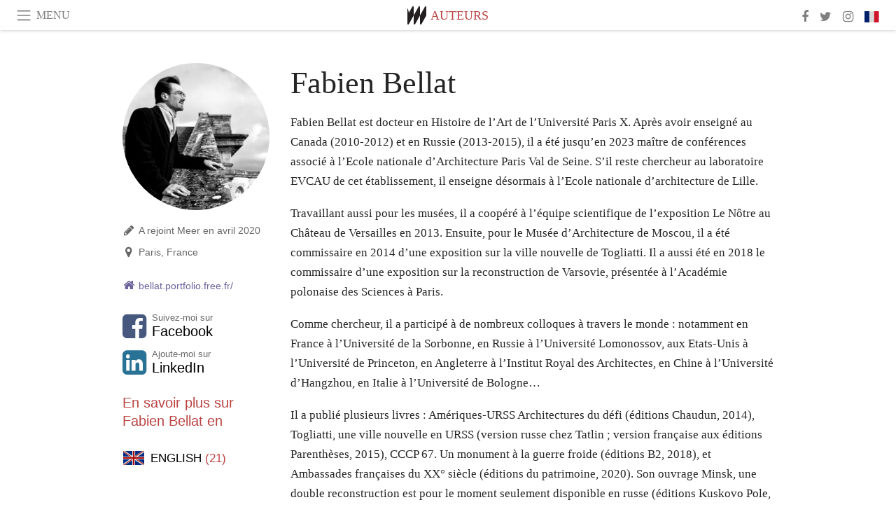

--- FILE ---
content_type: text/html; charset=utf-8
request_url: https://www.meer.com/fr/authors/856-fabien-bellat
body_size: 68880
content:
<!DOCTYPE html><html data-google-maps-locale="fr" lang="fr"><head prefix="og: http://ogp.me/ns#"><meta charset="utf-8" /><meta content="IE=Edge" http-equiv="X-UA-Compatible" /><meta content="width=device-width, initial-scale=1.0, user-scalable=yes, shrink-to-fit=no" name="viewport" /><meta content="yes" name="apple-mobile-web-app-capable" /><meta content="yes" name="mobile-web-app-capable" /><meta content="black-translucent" name="apple-mobile-web-app-status-bar-style" /><meta content="telephone=no" name="format-detection" /><title>Fabien  Bellat | Meer</title><!-- https://realfavicongenerator.net/ -->
<link rel="apple-touch-icon" sizes="180x180" href="/apple-touch-icon.png">
<link rel="icon" type="image/png" sizes="32x32" href="/favicon-32x32.png">
<link rel="icon" type="image/png" sizes="16x16" href="/favicon-16x16.png">
<link rel="manifest" href="/site.webmanifest">
<link rel="mask-icon" href="/safari-pinned-tab.svg" color="#5bbad5">
<meta name="apple-mobile-web-app-title" content="Meer.com">
<meta name="application-name" content="Meer.com">
<meta name="msapplication-TileColor" content="#603cba">
<meta name="theme-color" content="#ffffff">
<meta name="csrf-param" content="authenticity_token" />
<meta name="csrf-token" content="ugTv8I82oAyzbpxx5fnDsoOsQ0KyNeV76UxL3uWT6A8HgcRsks6nT7J2svTuA77QLCdywCQYOS9j4tlUo7wKeA==" /><link rel="stylesheet" media="all" href="/assets/application-06238d188a1f2a696d1f41cdeb0c30def9ab07ab54eac219ebeb35a0690bc447.css" /><script src="/assets/application-ece62d362d312c4b7712cbacd321028c359efa0855c9f2238479fdf8d2a24ee2.js"></script><!-- Global site tag (gtag.js) - Google Analytics -->
<script async src="https://www.googletagmanager.com/gtag/js?id=G-JFMX46PLYP"></script>
<script>
  window.dataLayer = window.dataLayer || [];
  function gtag(){dataLayer.push(arguments);}
  gtag('js', new Date());

  gtag('config', 'G-JFMX46PLYP');
</script>
<link href="https://plus.google.com/+Wsimag" rel="publisher" /><link href="https://www.meer.com/feeds/authors/856-fabien-bellat.rss" rel="alternate" title="Subscribe to RSS feed" type="application/rss+xml" /><meta content="Meer est un magazine en ligne écrit en six langues et surtout un canal innovant qui propose un flux constant de mises à jour, d&#39;histoires et d&#39;articles." name="description" /></head><body class="with-fullscreen-navbar"><div class="fullscreen-navbar-container fixed-top undecorated-links"><nav class="navbar navbar-light navbar-expand fullscreen-navbar-line click-navbar-to-open-fullscreen-area"><button class="click-to-open-fullscreen-area" style="border: 0px; background: #fff; cursor: pointer;" type="button"><span class="navbar-toggler-icon"></span></button><div class="navbar-text click-to-open-fullscreen-area text-uppercase" style="padding-top: 0.1rem; padding-bottom: 0rem; cursor: pointer;">Menu</div><div class="navbar-nav fullscreen-navbar-nav-centered"><div class="nav-item navbar-w-logo"><a href="https://www.meer.com/fr"><img alt="Meer" style="height: 26px" src="/assets/meer_black1_final-ea60fd7c832c8103dac082510cc5ee738a8885138309480f46d74fcbadb94a52.svg" /></a></div><div class="d-none d-sm-block"><div class="nav-item navbar-category-link text-uppercase"><a href="/fr/authors">Auteurs</a></div></div></div><ul class="navbar-nav ml-auto d-none d-sm-flex fullscreen-navbar-nav-right"><li class="nav-item"><a class="nav-link" href="https://www.facebook.com/meerdotcom"><i class="fa fa-facebook"></i></a></li><li class="nav-item"><a class="nav-link" href="https://twitter.com/meerdotcom"><i class="fa fa-twitter"></i></a></li><li class="nav-item"><a class="nav-link" href="https://www.instagram.com/meerdtcom"><i class="fa fa-instagram"></i></a></li><li class="nav-item"><a class="nav-link nav-language-flag click-to-open-fullscreen-area"><img alt="fr" src="/assets/country-4x3/fr-9dc10f74431a42978154d1f4e5709d5713eb3010e3dab1b4355def41f5cb2f40.svg" /></a></li></ul></nav><div class="fullscreen-navbar-fullscreen-area click-navbar-to-open-fullscreen-area"><div class="container"><div class="row"><div class="col-0 col-md-2 col-lg-2 col-xl-3 click-to-open-fullscreen-area"></div><div class="col-12 col-md-8 col-lg-8 col-xl-6"><div class="row"><div class="col-0 col-sm-1 col-lg-2"></div><div class="col-12 col-sm-10 col-lg-8"><div class="text-center logotype-margin"><a href="https://www.meer.com/fr"><img alt="Meer" style="width: 50%; margin-top: 34px; margin-bottom: 8px;" src="/assets/meer-logo-black-8cbdebd9c15e3fde3119dc305c3dc03e9bb75070978eb25dafe19e917cc962ad.svg" /></a></div></div></div><div class="row"><div class="col-0 col-sm-2 col-lg-3"></div><div class="col-12 col-sm-8 col-lg-6"><form action="https://www.meer.com/fr/search" accept-charset="UTF-8" method="get"><input name="utf8" type="hidden" value="&#x2713;" /><div class="input-group"><input class="form-control" placeholder="Chercher" aria-label="Chercher" type="text" name="query" id="query" /><span class="input-group-btn"><button aria-label="Chercher" class="btn btn-secondary search-submit-button" style="border-color: #868e96 !important" type="button"><i aria-hidden="true" class="fa fa-search"></i></button></span></div></form></div></div><div class="row text-center headerless-line justify-content-center"><div class="col-auto col-sm px-2-col mb-1"><a href="https://www.meer.com/fr">Magazine</a></div><div class="col-auto col-sm px-2-col mb-1"><a href="/fr/calendar">Calendrier</a></div><div class="col-auto col-sm px-2-col mb-1"><a href="/fr/authors">Auteurs</a></div></div><h4 class="text-center mb-2">Catégories</h4><div class="row text-center mb-4 justify-content-center"><div class="col-auto col-sm-6 col-lg-4 px-2-col mb-1"><div><a href="https://www.meer.com/fr/architecture-et-design">Architecture &amp; Design</a></div></div><div class="col-auto col-sm-6 col-lg-4 px-2-col mb-1"><div><a href="https://www.meer.com/fr/art">Art</a></div></div><div class="col-auto col-sm-6 col-lg-4 px-2-col mb-1"><div><a href="https://www.meer.com/fr/bien-etre">Bien-être</a></div></div><div class="col-auto col-sm-6 col-lg-4 px-2-col mb-1"><div><a href="https://www.meer.com/fr/culture">Culture</a></div></div><div class="col-auto col-sm-6 col-lg-4 px-2-col mb-1"><div><a href="https://www.meer.com/fr/economie-et-politique">Économie &amp; Politique</a></div></div><div class="col-auto col-sm-6 col-lg-4 px-2-col mb-1"><div><a href="https://www.meer.com/fr/gastronomie">Gastronomie</a></div></div><div class="col-auto col-sm-6 col-lg-4 px-2-col mb-1"><div><a href="https://www.meer.com/fr/mode">Mode</a></div></div><div class="col-auto col-sm-6 col-lg-4 px-2-col mb-1"><div><a href="https://www.meer.com/fr/science-et-technologie">Science &amp; Technologie</a></div></div><div class="col-auto col-sm-6 col-lg-4 px-2-col mb-1"><div><a href="https://www.meer.com/fr/spectacles">Spectacles</a></div></div><div class="col-auto col-sm-6 col-lg-4 px-2-col mb-1"><div><a href="https://www.meer.com/fr/sport">Sport</a></div></div><div class="col-auto col-sm-6 col-lg-4 px-2-col mb-1"><div><a href="https://www.meer.com/fr/theme">Thème</a></div></div><div class="col-auto col-sm-6 col-lg-4 px-2-col mb-1"><div><a href="https://www.meer.com/fr/voyages">Voyages</a></div></div></div><h4 class="text-center mb-2">Profils</h4><div class="row text-center mb-4 justify-content-center"><div class="col-auto col-sm-6 col-lg-4 px-2-col mb-1"><div><a href="/fr/entities?type=5">Artistes</a></div></div><div class="col-auto col-sm-6 col-lg-4 px-2-col mb-1"><div><a href="/fr/entities?type=14">Associations</a></div></div><div class="col-auto col-sm-6 col-lg-4 px-2-col mb-1"><div><a href="/fr/entities?type=18">Bibliothèques</a></div></div><div class="col-auto col-sm-6 col-lg-4 px-2-col mb-1"><div><a href="/fr/entities?type=10">Curateurs</a></div></div><div class="col-auto col-sm-6 col-lg-4 px-2-col mb-1"><div><a href="/fr/entities?type=13">Éditeurs</a></div></div><div class="col-auto col-sm-6 col-lg-4 px-2-col mb-1"><div><a href="/fr/entities?type=20">Festivals</a></div></div><div class="col-auto col-sm-6 col-lg-4 px-2-col mb-1"><div><a href="/fr/entities?type=19">Foires</a></div></div><div class="col-auto col-sm-6 col-lg-4 px-2-col mb-1"><div><a href="/fr/entities?type=12">Fondations</a></div></div><div class="col-auto col-sm-6 col-lg-4 px-2-col mb-1"><div><a href="/fr/entities?type=16">Galeries</a></div></div><div class="col-auto col-sm-6 col-lg-4 px-2-col mb-1"><div><a href="/fr/entities?type=22">Lieux</a></div></div><div class="col-auto col-sm-6 col-lg-4 px-2-col mb-1"><div><a href="/fr/entities?type=15">Musées</a></div></div><div class="col-auto col-sm-6 col-lg-4 px-2-col mb-1"><div><a href="/fr/entities?type=17">Théâtres</a></div></div></div></div><div class="col-0 col-md-2 col-lg-2 col-xl-3 click-to-open-fullscreen-area"></div></div><div class="row"><div class="col-0 col-sm-1 col-md-2 col-lg-3 col-xl-4 click-to-open-fullscreen-area"></div><div class="col-12 col-sm-10 col-md-8 col-lg-6 col-xl-4"><h4 class="text-center mb-2">Editions</h4><div class="row text-center edition-selector mb-4 justify-content-center"><div class="col-auto col-sm-4 mb-1 px-2-col"><div><span title="Anglais"><a href="https://www.meer.com/en" lang="en"><img alt="en" src="/assets/country-4x3/uk-ec548df897f28a824dfa03747339e070a59bbd95b8378ef1ebc3981df0a4f163.svg" />English</a></span></div></div><div class="col-auto col-sm-4 mb-1 px-2-col"><div><span title="Espagnol"><a href="https://www.meer.com/es" lang="es"><img alt="es" src="/assets/country-4x3/es-4c2d01e3cfe896cbcaa0edaf59cb79eacf48f7bd1b463c2ba667cff864479a60.svg" />Español</a></span></div></div><div class="col-auto col-sm-4 mb-1 px-2-col"><div class="current"><span title="Français"><a href="https://www.meer.com/fr" lang="fr"><img alt="fr" src="/assets/country-4x3/fr-9dc10f74431a42978154d1f4e5709d5713eb3010e3dab1b4355def41f5cb2f40.svg" />Français</a></span></div></div><div class="col-auto col-sm-4 mb-1 px-2-col"><div><span title="Allemand"><a href="https://www.meer.com/de" lang="de"><img alt="de" src="/assets/country-4x3/de-67c3d441eacc4745030486758654a626569b503d90fd248e9c33417f2e781d65.svg" />Deutsch</a></span></div></div><div class="col-auto col-sm-4 mb-1 px-2-col"><div><span title="Italien"><a href="https://www.meer.com/it" lang="it"><img alt="it" src="/assets/country-4x3/it-cfb16d45345e5d9ecd5443c0260d72110496de0049e3d78817c2329835a2d730.svg" />Italiano</a></span></div></div><div class="col-auto col-sm-4 mb-1 px-2-col"><div><span title="Portugais"><a href="https://www.meer.com/pt" lang="pt"><img alt="pt" src="/assets/country-4x3/pt-d8f246ae139c60bade9fbe1047ce9c5e668be01c3b6d445fc87fbd0a328d2760.svg" />Português</a></span></div></div></div></div><div class="col-0 col-sm-1 col-md-2 col-lg-3 col-xl-4 click-to-open-fullscreen-area"></div></div></div></div></div><div class="container"><div class="row mb-3 justify-content-center"><div class="col-12 col-md-4 col-lg-3"><div class="row author-profile-sidebar justify-content-center"><div class="col-1 col-sm-3 d-md-none"></div><div class="col-10 col-sm-6 col-md-12"><div class="image mb-3 mb-sm-4 mb-md-3"><div class="image-new-container"><div class="image" style="padding-bottom:100.0%"><img sizes="(min-width:1800px) 408px, (min-width:1550px) 345px, (min-width:1300px) 285px, (min-width:992px) 210px, (min-width:768px) 210px, (min-width:576px) 240px, 449px" srcset="//media.meer.com/attachments/6ff15dd81a258e5d0f4a62a6ae81a7caeab879f2/store/fill/898/898/5546da344caa88379009a12186df629cb95b83cc81f56f0336274d365dda/Fabien-Bellat.jpg 898w,//media.meer.com/attachments/78ba337f3ceb31d139e1c66e2e25b8af3de9f97a/store/fill/690/690/5546da344caa88379009a12186df629cb95b83cc81f56f0336274d365dda/Fabien-Bellat.jpg 690w,//media.meer.com/attachments/9ae827dac4ecc37443a86f989e41a0c20816f45f/store/fill/480/480/5546da344caa88379009a12186df629cb95b83cc81f56f0336274d365dda/Fabien-Bellat.jpg 480w,//media.meer.com/attachments/7222a04053276e15678fb8495b0d88a742acd790/store/fill/345/345/5546da344caa88379009a12186df629cb95b83cc81f56f0336274d365dda/Fabien-Bellat.jpg 345w,//media.meer.com/attachments/9680b739843b1b9106fc0352880602e1365efb06/store/fill/240/240/5546da344caa88379009a12186df629cb95b83cc81f56f0336274d365dda/Fabien-Bellat.jpg 240w" alt="Fabien  Bellat" src="//media.meer.com/attachments/9680b739843b1b9106fc0352880602e1365efb06/store/fill/240/240/5546da344caa88379009a12186df629cb95b83cc81f56f0336274d365dda/Fabien-Bellat.jpg" /></div></div></div></div><div class="col-1 col-sm-3 d-md-none"></div><div class="col-auto col-sm-4 col-md-12"><div class="joined-on-and-location"><div class="line joined-on"><div class="icon-with-spacing"><i class="fa fa-pencil"></i></div><div class="text-besides-icon">A rejoint Meer en avril 2020</div></div><div class="line location location-without-link"><div class="icon-with-spacing"><i class="fa fa-map-marker"></i></div><div class="text-besides-icon">Paris, France</div></div></div><div class="email-and-website"><div class="line website"><a href="http://bellat.portfolio.free.fr/" target="_blank"><i class="fa fa-home"></i>bellat.portfolio.free.fr/</a></div></div></div><div class="w-100 d-block d-sm-none"></div><div class="col-auto col-sm-4 col-md-12"><div class="social-media"><div class="line"><a class="facebook" href="https://www.facebook.com/fabien.bellat" target="_blank"><i class="fa fa-facebook-square"></i><div class="network-action">Suivez-moi sur</div><div class="network-name">Facebook</div></a></div><div class="line"><a class="linkedin" href="https://www.linkedin.com/in/fabien-bellat-48365b37/" target="_blank"><i class="fa fa-linkedin-square"></i><div class="network-action">Ajoute-moi sur</div><div class="network-name">LinkedIn</div></a></div></div></div><div class="w-100 d-block d-sm-none"></div><div class="col-12 col-sm-4 col-md-12 text-center text-sm-left"><div class="in-another-editions"><div class="find-out-more-header">En savoir plus sur Fabien  Bellat en</div></div><div class="in-another-editions"><div class="editions"><div class="line"><a class="text-uppercase" href="/en/authors/856-fabien-bellat"><img width="32" height="32" src="/assets/flags/32/EN-50d1816ff48301f592b0493e5ba233a4a4964ba004b22a8db7c95fc1c624d3ae.png" />English<div class="count"> (21)</div></a></div></div></div></div></div></div><div class="col-md-8 col-lg-9 col-xl-8 col-hp-7 col-hd-6 mb-3"><div class="author-biography"><div class="header"><div class="name">Fabien  Bellat</div></div><div class="body"><p>Fabien Bellat est docteur en Histoire de l’Art de l’Université Paris X. Après avoir enseigné au Canada (2010-2012) et en Russie (2013-2015), il a été jusqu’en 2023 maître de conférences associé à l’Ecole nationale d’Architecture Paris Val de Seine. S’il reste chercheur au laboratoire EVCAU de cet établissement, il enseigne désormais à l’Ecole nationale d’architecture de Lille. </p>

<p>Travaillant aussi pour les musées, il a coopéré à l’équipe scientifique de l’exposition Le Nôtre au Château de Versailles en 2013. Ensuite, pour le Musée d’Architecture de Moscou, il a été commissaire en 2014 d’une exposition sur la ville nouvelle de Togliatti. Il a aussi été en 2018 le commissaire d’une exposition sur la reconstruction de Varsovie, présentée à l’Académie polonaise des Sciences à Paris.</p>

<p>Comme chercheur, il a participé à de nombreux colloques à travers le monde : notamment en France à l’Université de la Sorbonne, en Russie à l’Université Lomonossov, aux Etats-Unis à l’Université de Princeton, en Angleterre à l’Institut Royal des Architectes, en Chine à l’Université d’Hangzhou, en Italie à l’Université de Bologne… </p>

<p>Il a publié plusieurs livres : Amériques-URSS Architectures du défi (éditions Chaudun, 2014), Togliatti, une ville nouvelle en URSS (version russe chez Tatlin ; version française aux éditions Parenthèses, 2015), CCCP 67. Un monument à la guerre froide (éditions B2, 2018), et Ambassades françaises du XX° siècle (éditions du patrimoine, 2020). Son ouvrage Minsk, une double reconstruction est pour le moment seulement disponible en russe (éditions Kuskovo Pole, 2020).  </p>

<p>Ses derniers travaux portent plus sur l’urbanisme et les métissages culturels en Asie centrale : son livre sur Douchanbé, la capitale du Tadjikistan, a été publié en français en 2022 par les éditions berlinoises Galda Verlag. Son prochain ouvrage, sur Bishkek, la capitale du Kirghizistan, est prévu en français aux éditions AAM, et en allemand. En effet, il s’agit là d’une coopération diplomatique franco-allemande, initiée côté français par l’ambassade, et côté allemand par l’Institut Goethe. </p>

<p>Enfin, depuis 2022, Fabien Bellat multiplie les initiatives sur le patrimoine ukrainien, dans l’objectif de mieux faire connaître la culture ukrainienne en général, et éventuellement contribuer aux réflexions sur la future reconstruction en Ukraine. </p>

<p>Si plusieurs de ses travaux comme chercheur portent sur les territoires de l’ancienne Union soviétique ou du Bloc de l’Est, Fabien Bellat souhaite au passage apporter une vision différente de la créativité du XX° siècle. Ceci en s’intéressant par exemple à des scènes créatives souvent méconnues à travers la planète, et en confrontant des édifices de conception traditionnelle aux expériences plus novatrices d’alors. 
Pour lui, partager les merveilles culturelles cachées de plusieurs pays est la meilleure récompense d’une vie consacrée à la recherche. Le savoir devrait être partagé avec tous !</p>
</div></div></div></div><h2 class="general-page-title mb-3">Articles par Fabien  Bellat</h2><div class="row mb-3"><div class="col-12 col-md-4 mb-3"><a href="/fr/67859-la-basilique-de-koekelberg"><div class="image-new-container"><div class="image" style="padding-bottom:56.25%"><img sizes="(min-width:1800px) 554px, (min-width:1550px) 470px, (min-width:1300px) 390px, (min-width:992px) 290px, (min-width:768px) 210px, (min-width:576px) 510px, 545px" srcset="//media.meer.com/attachments/048cd20e827bdf5a3fc21730f3a8f9a62d2dff68/store/fill/1108/623/a6933a1394726a7d4dbe8534ee6950fcb1444fb7f213425aa7de72f7f184/Bruxelles-La-basilique-de-Koekelberg.jpg 1108w,//media.meer.com/attachments/3ab3913dc61f5db6b7e9c6bc76bbfa91387be4b8/store/fill/780/439/a6933a1394726a7d4dbe8534ee6950fcb1444fb7f213425aa7de72f7f184/Bruxelles-La-basilique-de-Koekelberg.jpg 780w,//media.meer.com/attachments/878b25639d0f11b1ed1b34a607560dc3303a67cc/store/fill/580/326/a6933a1394726a7d4dbe8534ee6950fcb1444fb7f213425aa7de72f7f184/Bruxelles-La-basilique-de-Koekelberg.jpg 580w,//media.meer.com/attachments/5ae2fae94e10eed41707206a87dfc27a1f74f568/store/fill/420/236/a6933a1394726a7d4dbe8534ee6950fcb1444fb7f213425aa7de72f7f184/Bruxelles-La-basilique-de-Koekelberg.jpg 420w,//media.meer.com/attachments/1cc0c8f393661d66cb0f246e199954d6728bdf32/store/fill/290/163/a6933a1394726a7d4dbe8534ee6950fcb1444fb7f213425aa7de72f7f184/Bruxelles-La-basilique-de-Koekelberg.jpg 290w,//media.meer.com/attachments/79379eaf8f1a640cf4d1f979bf8fd4a4d26f8e3e/store/fill/210/118/a6933a1394726a7d4dbe8534ee6950fcb1444fb7f213425aa7de72f7f184/Bruxelles-La-basilique-de-Koekelberg.jpg 210w" alt="Bruxelles, La basilique de Koekelberg" src="//media.meer.com/attachments/5ae2fae94e10eed41707206a87dfc27a1f74f568/store/fill/420/236/a6933a1394726a7d4dbe8534ee6950fcb1444fb7f213425aa7de72f7f184/Bruxelles-La-basilique-de-Koekelberg.jpg" /></div></div></a><div class="text-center serif-font-family mb-3 mt-2"><a class="first-highlight-color font-14 font-md-13 font-xl-14 text-uppercase" href="https://www.meer.com/fr/architecture-et-design">Architecture &amp; Design</a><a class="title-color" href="/fr/67859-la-basilique-de-koekelberg"><div class="font-22 font-md-20 font-xl-22">La basilique de Koekelberg</div><div class="font-16 font-md-15 font-xl-16">Les ombres du dôme</div></a></div></div><div class="col-12 col-md-4 mb-3"><a href="/fr/67527-linz-le-dictateur-et-ses-architectes"><div class="image-new-container"><div class="image" style="padding-bottom:56.25%"><img sizes="(min-width:1800px) 554px, (min-width:1550px) 470px, (min-width:1300px) 390px, (min-width:992px) 290px, (min-width:768px) 210px, (min-width:576px) 510px, 545px" srcset="//media.meer.com/attachments/ac1c553ce83349c211e14b04c206d76428669be7/store/fill/1108/623/3f8a48a67a453096c9da1af439dceccdc7ca9be08d44a2d50b72e42ddb20/Paul-Ludwig-Troost-immeubles-nazis-Munich.jpg 1108w,//media.meer.com/attachments/e2de4adf4bcb4ccd7b8865d57489592ab3d0141d/store/fill/780/439/3f8a48a67a453096c9da1af439dceccdc7ca9be08d44a2d50b72e42ddb20/Paul-Ludwig-Troost-immeubles-nazis-Munich.jpg 780w,//media.meer.com/attachments/6ba59dec6334b234956ed6fa84621302c742f2e6/store/fill/580/326/3f8a48a67a453096c9da1af439dceccdc7ca9be08d44a2d50b72e42ddb20/Paul-Ludwig-Troost-immeubles-nazis-Munich.jpg 580w,//media.meer.com/attachments/3c18d5b930cecce53b3696dd17229e32349600a3/store/fill/420/236/3f8a48a67a453096c9da1af439dceccdc7ca9be08d44a2d50b72e42ddb20/Paul-Ludwig-Troost-immeubles-nazis-Munich.jpg 420w,//media.meer.com/attachments/5fe32378a7e655d65414d5b9852133b956bbcbd0/store/fill/290/163/3f8a48a67a453096c9da1af439dceccdc7ca9be08d44a2d50b72e42ddb20/Paul-Ludwig-Troost-immeubles-nazis-Munich.jpg 290w,//media.meer.com/attachments/d58c506334cfa81a58fd36ecf968e50a68426d4a/store/fill/210/118/3f8a48a67a453096c9da1af439dceccdc7ca9be08d44a2d50b72e42ddb20/Paul-Ludwig-Troost-immeubles-nazis-Munich.jpg 210w" alt="Paul Ludwig Troost, immeubles nazis, Munich" src="//media.meer.com/attachments/3c18d5b930cecce53b3696dd17229e32349600a3/store/fill/420/236/3f8a48a67a453096c9da1af439dceccdc7ca9be08d44a2d50b72e42ddb20/Paul-Ludwig-Troost-immeubles-nazis-Munich.jpg" /></div></div></a><div class="text-center serif-font-family mb-3 mt-2"><a class="first-highlight-color font-14 font-md-13 font-xl-14 text-uppercase" href="https://www.meer.com/fr/architecture-et-design">Architecture &amp; Design</a><a class="title-color" href="/fr/67527-linz-le-dictateur-et-ses-architectes"><div class="font-22 font-md-20 font-xl-22">Linz, le dictateur et ses architectes</div><div class="font-16 font-md-15 font-xl-16">Le régime nazi entendit remodeler plusieurs cités allemandes, pour rendre tangible son délire de supériorité raciale et culturelle</div></a></div></div><div class="col-12 col-md-4 mb-3"><a href="/fr/67206-leniniana-memorialiser-lenine"><div class="image-new-container"><div class="image" style="padding-bottom:56.25%"><img sizes="(min-width:1800px) 554px, (min-width:1550px) 470px, (min-width:1300px) 390px, (min-width:992px) 290px, (min-width:768px) 210px, (min-width:576px) 510px, 545px" srcset="//media.meer.com/attachments/5d87b19b18c199d4c6fb0021046669b760cf4f8f/store/fill/1108/623/b98bc090a3062c30c82c2c578993fbc6ea4198ff33c052d33a2b3f5bdcb3/Aleksei-Chtchoussev-Mausolee-de-Lenine-Moscou-1931.jpg 1108w,//media.meer.com/attachments/76386ff23805818d57199deda944042e75663fd1/store/fill/780/439/b98bc090a3062c30c82c2c578993fbc6ea4198ff33c052d33a2b3f5bdcb3/Aleksei-Chtchoussev-Mausolee-de-Lenine-Moscou-1931.jpg 780w,//media.meer.com/attachments/895d0fea95e4dab8ba8b72cd7199b992ae5a1c97/store/fill/580/326/b98bc090a3062c30c82c2c578993fbc6ea4198ff33c052d33a2b3f5bdcb3/Aleksei-Chtchoussev-Mausolee-de-Lenine-Moscou-1931.jpg 580w,//media.meer.com/attachments/d91f5db5dadef34b7191820cd468abce0ade1aff/store/fill/420/236/b98bc090a3062c30c82c2c578993fbc6ea4198ff33c052d33a2b3f5bdcb3/Aleksei-Chtchoussev-Mausolee-de-Lenine-Moscou-1931.jpg 420w,//media.meer.com/attachments/2f6e4b71be44081f6ec98a60a04cf79cf0addbf7/store/fill/290/163/b98bc090a3062c30c82c2c578993fbc6ea4198ff33c052d33a2b3f5bdcb3/Aleksei-Chtchoussev-Mausolee-de-Lenine-Moscou-1931.jpg 290w,//media.meer.com/attachments/ae7b668864a7189b05a1df1822c982e6810ce8e4/store/fill/210/118/b98bc090a3062c30c82c2c578993fbc6ea4198ff33c052d33a2b3f5bdcb3/Aleksei-Chtchoussev-Mausolee-de-Lenine-Moscou-1931.jpg 210w" alt="Alekseï Chtchoussev, Mausolée de Lénine, Moscou, 1931" src="//media.meer.com/attachments/d91f5db5dadef34b7191820cd468abce0ade1aff/store/fill/420/236/b98bc090a3062c30c82c2c578993fbc6ea4198ff33c052d33a2b3f5bdcb3/Aleksei-Chtchoussev-Mausolee-de-Lenine-Moscou-1931.jpg" /></div></div></a><div class="text-center serif-font-family mb-3 mt-2"><a class="first-highlight-color font-14 font-md-13 font-xl-14 text-uppercase" href="https://www.meer.com/fr/architecture-et-design">Architecture &amp; Design</a><a class="title-color" href="/fr/67206-leniniana-memorialiser-lenine"><div class="font-22 font-md-20 font-xl-22">Leniniana : mémorialiser Lénine</div><div class="font-16 font-md-15 font-xl-16">Sous Staline et Brejnev</div></a></div></div><div class="col-12 col-md-4 mb-3"><a href="/fr/66626-cuba-un-autre-reve-international-des-ameriques"><div class="image-new-container"><div class="image" style="padding-bottom:56.25%"><img sizes="(min-width:1800px) 554px, (min-width:1550px) 470px, (min-width:1300px) 390px, (min-width:992px) 290px, (min-width:768px) 210px, (min-width:576px) 510px, 545px" srcset="//media.meer.com/attachments/72d753ead1d6ac614cf6d9ceffdd723f12a6bb42/store/fill/1108/623/680c1fea8dcc7633d366718aef7c8194115c5c46d953e4e81e469597d1f4/Nicolas-Arroyo-Gabriela-Menendez-Batiment-administratif.jpg 1108w,//media.meer.com/attachments/63c0fb62f56e0f2c20fd7fcd16ac3e27b13ac5e4/store/fill/780/439/680c1fea8dcc7633d366718aef7c8194115c5c46d953e4e81e469597d1f4/Nicolas-Arroyo-Gabriela-Menendez-Batiment-administratif.jpg 780w,//media.meer.com/attachments/0b546929f30e13fbb7850682bcb201ea4fcc71c9/store/fill/580/326/680c1fea8dcc7633d366718aef7c8194115c5c46d953e4e81e469597d1f4/Nicolas-Arroyo-Gabriela-Menendez-Batiment-administratif.jpg 580w,//media.meer.com/attachments/e9b947fcef04138a521de352bf7010e0aad053e5/store/fill/420/236/680c1fea8dcc7633d366718aef7c8194115c5c46d953e4e81e469597d1f4/Nicolas-Arroyo-Gabriela-Menendez-Batiment-administratif.jpg 420w,//media.meer.com/attachments/b59554db0894771052aa501b3c797b166ea26479/store/fill/290/163/680c1fea8dcc7633d366718aef7c8194115c5c46d953e4e81e469597d1f4/Nicolas-Arroyo-Gabriela-Menendez-Batiment-administratif.jpg 290w,//media.meer.com/attachments/26cb7c198405018c6ab510b18c9add8502aef2dc/store/fill/210/118/680c1fea8dcc7633d366718aef7c8194115c5c46d953e4e81e469597d1f4/Nicolas-Arroyo-Gabriela-Menendez-Batiment-administratif.jpg 210w" alt="Nicolas Arroyo, Gabriela Menendez,  Bâtiment administratif" src="//media.meer.com/attachments/e9b947fcef04138a521de352bf7010e0aad053e5/store/fill/420/236/680c1fea8dcc7633d366718aef7c8194115c5c46d953e4e81e469597d1f4/Nicolas-Arroyo-Gabriela-Menendez-Batiment-administratif.jpg" /></div></div></a><div class="text-center serif-font-family mb-3 mt-2"><a class="first-highlight-color font-14 font-md-13 font-xl-14 text-uppercase" href="https://www.meer.com/fr/architecture-et-design">Architecture &amp; Design</a><a class="title-color" href="/fr/66626-cuba-un-autre-reve-international-des-ameriques"><div class="font-22 font-md-20 font-xl-22">Cuba, un autre rêve international des Amériques </div><div class="font-16 font-md-15 font-xl-16">Architecture cubaine du XXe siècle</div></a></div></div><div class="col-12 col-md-4 mb-3"><a href="/fr/66620-linvention-dun-style-national-a-bakou"><div class="image-new-container"><div class="image" style="padding-bottom:56.25%"><img sizes="(min-width:1800px) 554px, (min-width:1550px) 470px, (min-width:1300px) 390px, (min-width:992px) 290px, (min-width:768px) 210px, (min-width:576px) 510px, 545px" srcset="//media.meer.com/attachments/e18c5eddcf4a4aa989833171272ab83b29c285c9/store/fill/1108/623/72432d38e3c571851465b31187ded55c4de9ecb13e8b7bef67f2af2bab59/Dadashov-et-Huseynov-Maison-des-Scientifiques-1946.jpg 1108w,//media.meer.com/attachments/c64b23f693b38282093d0bc56665eb3c22f23d31/store/fill/780/439/72432d38e3c571851465b31187ded55c4de9ecb13e8b7bef67f2af2bab59/Dadashov-et-Huseynov-Maison-des-Scientifiques-1946.jpg 780w,//media.meer.com/attachments/94f28656187492d428490f24b994c52d5cad0a1a/store/fill/580/326/72432d38e3c571851465b31187ded55c4de9ecb13e8b7bef67f2af2bab59/Dadashov-et-Huseynov-Maison-des-Scientifiques-1946.jpg 580w,//media.meer.com/attachments/17a06ec13770a0c72f0115cfcb561aff3fbdf699/store/fill/420/236/72432d38e3c571851465b31187ded55c4de9ecb13e8b7bef67f2af2bab59/Dadashov-et-Huseynov-Maison-des-Scientifiques-1946.jpg 420w,//media.meer.com/attachments/45ba714f6736c42b9708064f376b43b486be58cd/store/fill/290/163/72432d38e3c571851465b31187ded55c4de9ecb13e8b7bef67f2af2bab59/Dadashov-et-Huseynov-Maison-des-Scientifiques-1946.jpg 290w,//media.meer.com/attachments/7fbe8c2e888af2c24b7f5e84d3fb4526a3ed93c8/store/fill/210/118/72432d38e3c571851465b31187ded55c4de9ecb13e8b7bef67f2af2bab59/Dadashov-et-Huseynov-Maison-des-Scientifiques-1946.jpg 210w" alt="Dadashov &amp; Huseynov, Maison des Scientifiques, 1946" src="//media.meer.com/attachments/17a06ec13770a0c72f0115cfcb561aff3fbdf699/store/fill/420/236/72432d38e3c571851465b31187ded55c4de9ecb13e8b7bef67f2af2bab59/Dadashov-et-Huseynov-Maison-des-Scientifiques-1946.jpg" /></div></div></a><div class="text-center serif-font-family mb-3 mt-2"><a class="first-highlight-color font-14 font-md-13 font-xl-14 text-uppercase" href="https://www.meer.com/fr/architecture-et-design">Architecture &amp; Design</a><a class="title-color" href="/fr/66620-linvention-dun-style-national-a-bakou"><div class="font-22 font-md-20 font-xl-22">L’invention d’un style national à Bakou </div><div class="font-16 font-md-15 font-xl-16">Architecture moderne en Azerbaïdjan</div></a></div></div><div class="col-12 col-md-4 mb-3"><a href="/fr/66027-la-colline-federale-dottawa"><div class="image-new-container"><div class="image" style="padding-bottom:56.25%"><img sizes="(min-width:1800px) 554px, (min-width:1550px) 470px, (min-width:1300px) 390px, (min-width:992px) 290px, (min-width:768px) 210px, (min-width:576px) 510px, 545px" srcset="//media.meer.com/attachments/7429d8763b6783d739dc261a6cb43be9535ac9ba/store/fill/1108/623/f1052907937f3f40e0caa7baa70e2a9cdfaecb77134eeafc700b88f4cfd6/John-Pearson-Jean-Omer-Marchand-Parlement-Ottawa-1916-1927.jpg 1108w,//media.meer.com/attachments/57f248244618215ddd3f5810c18730f228a2cef5/store/fill/780/439/f1052907937f3f40e0caa7baa70e2a9cdfaecb77134eeafc700b88f4cfd6/John-Pearson-Jean-Omer-Marchand-Parlement-Ottawa-1916-1927.jpg 780w,//media.meer.com/attachments/89b1b85f5f8a0e6881868dba0ebda86ff7027496/store/fill/580/326/f1052907937f3f40e0caa7baa70e2a9cdfaecb77134eeafc700b88f4cfd6/John-Pearson-Jean-Omer-Marchand-Parlement-Ottawa-1916-1927.jpg 580w,//media.meer.com/attachments/9c1518b2fdbe454a7ac026d98a88c2d10e6589d6/store/fill/420/236/f1052907937f3f40e0caa7baa70e2a9cdfaecb77134eeafc700b88f4cfd6/John-Pearson-Jean-Omer-Marchand-Parlement-Ottawa-1916-1927.jpg 420w,//media.meer.com/attachments/f2634485f17772ad5f4d4bc6b85672e03c71916b/store/fill/290/163/f1052907937f3f40e0caa7baa70e2a9cdfaecb77134eeafc700b88f4cfd6/John-Pearson-Jean-Omer-Marchand-Parlement-Ottawa-1916-1927.jpg 290w,//media.meer.com/attachments/07ee7e892e9459e6957f0532d1b5425821621981/store/fill/210/118/f1052907937f3f40e0caa7baa70e2a9cdfaecb77134eeafc700b88f4cfd6/John-Pearson-Jean-Omer-Marchand-Parlement-Ottawa-1916-1927.jpg 210w" alt="John Pearson, Jean-Omer Marchand, Parlement, Ottawa, 1916-1927" src="//media.meer.com/attachments/9c1518b2fdbe454a7ac026d98a88c2d10e6589d6/store/fill/420/236/f1052907937f3f40e0caa7baa70e2a9cdfaecb77134eeafc700b88f4cfd6/John-Pearson-Jean-Omer-Marchand-Parlement-Ottawa-1916-1927.jpg" /></div></div></a><div class="text-center serif-font-family mb-3 mt-2"><a class="first-highlight-color font-14 font-md-13 font-xl-14 text-uppercase" href="https://www.meer.com/fr/architecture-et-design">Architecture &amp; Design</a><a class="title-color" href="/fr/66027-la-colline-federale-dottawa"><div class="font-22 font-md-20 font-xl-22">La colline fédérale d’Ottawa</div><div class="font-16 font-md-15 font-xl-16">Les guerres du gothique

</div></a></div></div><div class="col-12 col-md-4 mb-3"><a href="/fr/65559-liverpool-le-choc-des-cathedrales"><div class="image-new-container"><div class="image" style="padding-bottom:56.25%"><img sizes="(min-width:1800px) 554px, (min-width:1550px) 470px, (min-width:1300px) 390px, (min-width:992px) 290px, (min-width:768px) 210px, (min-width:576px) 510px, 545px" srcset="//media.meer.com/attachments/a0168174b2c7803c9ff5b1876a54bdfafa7c1fa4/store/fill/780/439/fb9484fda247af598926eca12da9a4c4e2916c3698e7e4ee5cce4d83e3eb/Frederick-Gibberd-Cathedrale-metropolitaine-du-Christ-Roi-de-Liverpool.jpg 780w,//media.meer.com/attachments/5e05fec6761014fc6d024883de10cb2aa1de992b/store/fill/580/326/fb9484fda247af598926eca12da9a4c4e2916c3698e7e4ee5cce4d83e3eb/Frederick-Gibberd-Cathedrale-metropolitaine-du-Christ-Roi-de-Liverpool.jpg 580w,//media.meer.com/attachments/ffbeac07baa99309a70f890975d99a2069d98c53/store/fill/420/236/fb9484fda247af598926eca12da9a4c4e2916c3698e7e4ee5cce4d83e3eb/Frederick-Gibberd-Cathedrale-metropolitaine-du-Christ-Roi-de-Liverpool.jpg 420w,//media.meer.com/attachments/49a2057d5c73770c1f34be85b136c4111d72027e/store/fill/290/163/fb9484fda247af598926eca12da9a4c4e2916c3698e7e4ee5cce4d83e3eb/Frederick-Gibberd-Cathedrale-metropolitaine-du-Christ-Roi-de-Liverpool.jpg 290w,//media.meer.com/attachments/36ce946c88c9a346ce304bd507c6f2f06a5f5a74/store/fill/210/118/fb9484fda247af598926eca12da9a4c4e2916c3698e7e4ee5cce4d83e3eb/Frederick-Gibberd-Cathedrale-metropolitaine-du-Christ-Roi-de-Liverpool.jpg 210w" alt="Frederick Gibberd, Cathédrale métropolitaine du Christ-Roi de Liverpool" src="//media.meer.com/attachments/ffbeac07baa99309a70f890975d99a2069d98c53/store/fill/420/236/fb9484fda247af598926eca12da9a4c4e2916c3698e7e4ee5cce4d83e3eb/Frederick-Gibberd-Cathedrale-metropolitaine-du-Christ-Roi-de-Liverpool.jpg" /></div></div></a><div class="text-center serif-font-family mb-3 mt-2"><a class="first-highlight-color font-14 font-md-13 font-xl-14 text-uppercase" href="https://www.meer.com/fr/architecture-et-design">Architecture &amp; Design</a><a class="title-color" href="/fr/65559-liverpool-le-choc-des-cathedrales"><div class="font-22 font-md-20 font-xl-22">Liverpool : le choc des cathédrales</div><div class="font-16 font-md-15 font-xl-16">Celle du culte anglican face à celle du culte catholique</div></a></div></div><div class="col-12 col-md-4 mb-3"><a href="/fr/65102-rogerio-de-azevedo"><div class="image-new-container"><div class="image" style="padding-bottom:56.25%"><img sizes="(min-width:1800px) 554px, (min-width:1550px) 470px, (min-width:1300px) 390px, (min-width:992px) 290px, (min-width:768px) 210px, (min-width:576px) 510px, 545px" srcset="//media.meer.com/attachments/a5a5eb09f6d4666f0412db72c212e55191f721d6/store/fill/1108/623/a0332d741c71bd042af4e044038719853a53129b1c9176186442a0f4efbb/Rogerio-de-Azevedo-restauration-du-palais-des-ducs-de-Bragance-Guimaraes.jpg 1108w,//media.meer.com/attachments/2cdcbf96819b23cf4129bd3a2b43ddd08de6f38b/store/fill/780/439/a0332d741c71bd042af4e044038719853a53129b1c9176186442a0f4efbb/Rogerio-de-Azevedo-restauration-du-palais-des-ducs-de-Bragance-Guimaraes.jpg 780w,//media.meer.com/attachments/7ff87e80d02d0b43714a34223617f34ce52035f1/store/fill/580/326/a0332d741c71bd042af4e044038719853a53129b1c9176186442a0f4efbb/Rogerio-de-Azevedo-restauration-du-palais-des-ducs-de-Bragance-Guimaraes.jpg 580w,//media.meer.com/attachments/31ff18b23d0cf39a1b5451a964d95e380c6416d9/store/fill/420/236/a0332d741c71bd042af4e044038719853a53129b1c9176186442a0f4efbb/Rogerio-de-Azevedo-restauration-du-palais-des-ducs-de-Bragance-Guimaraes.jpg 420w,//media.meer.com/attachments/a1fea772ffa530562a5460050098b743d99f8b48/store/fill/290/163/a0332d741c71bd042af4e044038719853a53129b1c9176186442a0f4efbb/Rogerio-de-Azevedo-restauration-du-palais-des-ducs-de-Bragance-Guimaraes.jpg 290w,//media.meer.com/attachments/84a1a697af2aea1c2a4ac5406e412ff2500c5f31/store/fill/210/118/a0332d741c71bd042af4e044038719853a53129b1c9176186442a0f4efbb/Rogerio-de-Azevedo-restauration-du-palais-des-ducs-de-Bragance-Guimaraes.jpg 210w" alt="Rogério de Azevedo, restauration du palais des ducs de Bragance, Guimarães" src="//media.meer.com/attachments/31ff18b23d0cf39a1b5451a964d95e380c6416d9/store/fill/420/236/a0332d741c71bd042af4e044038719853a53129b1c9176186442a0f4efbb/Rogerio-de-Azevedo-restauration-du-palais-des-ducs-de-Bragance-Guimaraes.jpg" /></div></div></a><div class="text-center serif-font-family mb-3 mt-2"><a class="first-highlight-color font-14 font-md-13 font-xl-14 text-uppercase" href="https://www.meer.com/fr/architecture-et-design">Architecture &amp; Design</a><a class="title-color" href="/fr/65102-rogerio-de-azevedo"><div class="font-22 font-md-20 font-xl-22">Rogério de Azevedo</div><div class="font-16 font-md-15 font-xl-16">Modernité et mémoire au Portugal</div></a></div></div><div class="col-12 col-md-4 mb-3"><a href="/fr/64801-memoriaux-militaires-sovietiques"><div class="image-new-container"><div class="image" style="padding-bottom:56.25%"><img sizes="(min-width:1800px) 554px, (min-width:1550px) 470px, (min-width:1300px) 390px, (min-width:992px) 290px, (min-width:768px) 210px, (min-width:576px) 510px, 545px" srcset="//media.meer.com/attachments/8645e66bac743411b5b33afbe521ac108517f077/store/fill/1108/623/9708dda3f4ae1726de732abf5ae55ee468124ec5e34a784930f40310c40b/Magnitogorsk-Monument-commemoratif-de-guerre.jpg 1108w,//media.meer.com/attachments/f394e02149fceabd5f31e2a43a225864bbaba95f/store/fill/780/439/9708dda3f4ae1726de732abf5ae55ee468124ec5e34a784930f40310c40b/Magnitogorsk-Monument-commemoratif-de-guerre.jpg 780w,//media.meer.com/attachments/5492ffc2917a1067f61a3e14cd08f919b79c32fd/store/fill/580/326/9708dda3f4ae1726de732abf5ae55ee468124ec5e34a784930f40310c40b/Magnitogorsk-Monument-commemoratif-de-guerre.jpg 580w,//media.meer.com/attachments/654180dfd7c722e2723f3af8cfd1107f12218927/store/fill/420/236/9708dda3f4ae1726de732abf5ae55ee468124ec5e34a784930f40310c40b/Magnitogorsk-Monument-commemoratif-de-guerre.jpg 420w,//media.meer.com/attachments/7e0a5e689dd57c75fcbce79581ecba9d3b73e7a9/store/fill/290/163/9708dda3f4ae1726de732abf5ae55ee468124ec5e34a784930f40310c40b/Magnitogorsk-Monument-commemoratif-de-guerre.jpg 290w,//media.meer.com/attachments/d1c8bb138b822d7f8747b9817626228b988bed63/store/fill/210/118/9708dda3f4ae1726de732abf5ae55ee468124ec5e34a784930f40310c40b/Magnitogorsk-Monument-commemoratif-de-guerre.jpg 210w" alt="Magnitogorsk, Monument commémoratif de guerre" src="//media.meer.com/attachments/654180dfd7c722e2723f3af8cfd1107f12218927/store/fill/420/236/9708dda3f4ae1726de732abf5ae55ee468124ec5e34a784930f40310c40b/Magnitogorsk-Monument-commemoratif-de-guerre.jpg" /></div></div></a><div class="text-center serif-font-family mb-3 mt-2"><a class="first-highlight-color font-14 font-md-13 font-xl-14 text-uppercase" href="https://www.meer.com/fr/architecture-et-design">Architecture &amp; Design</a><a class="title-color" href="/fr/64801-memoriaux-militaires-sovietiques"><div class="font-22 font-md-20 font-xl-22">Mémoriaux militaires soviétiques</div><div class="font-16 font-md-15 font-xl-16">Les architectures commémoratives</div></a></div></div><div class="col-12 col-md-4 mb-3"><a href="/fr/64799-quelques-memoriaux-de-guerre"><div class="image-new-container"><div class="image" style="padding-bottom:56.25%"><img sizes="(min-width:1800px) 554px, (min-width:1550px) 470px, (min-width:1300px) 390px, (min-width:992px) 290px, (min-width:768px) 210px, (min-width:576px) 510px, 545px" srcset="//media.meer.com/attachments/5c7c6119ac50bf5e2c94c9403ceb7886937066ab/store/fill/1108/623/4cc13be7bd6924bf2f8d181bf5f00141e5576eb8e3be307fbc45775195bf/Paul-Cret-Chateau-Thierry-American-memorial.jpg 1108w,//media.meer.com/attachments/c3efe40a661d158d08d6d592b0f7274c243d1b5d/store/fill/780/439/4cc13be7bd6924bf2f8d181bf5f00141e5576eb8e3be307fbc45775195bf/Paul-Cret-Chateau-Thierry-American-memorial.jpg 780w,//media.meer.com/attachments/a70201d359fdc7d1838f770546011ec3ecf8ab21/store/fill/580/326/4cc13be7bd6924bf2f8d181bf5f00141e5576eb8e3be307fbc45775195bf/Paul-Cret-Chateau-Thierry-American-memorial.jpg 580w,//media.meer.com/attachments/4a2fd54a0f2dbde7c850e5cc1e5feae615b47ebd/store/fill/420/236/4cc13be7bd6924bf2f8d181bf5f00141e5576eb8e3be307fbc45775195bf/Paul-Cret-Chateau-Thierry-American-memorial.jpg 420w,//media.meer.com/attachments/0fb424b9f4189ae3f575ae2fac28d2e7b8eb4207/store/fill/290/163/4cc13be7bd6924bf2f8d181bf5f00141e5576eb8e3be307fbc45775195bf/Paul-Cret-Chateau-Thierry-American-memorial.jpg 290w,//media.meer.com/attachments/2f2864b61ca65e00c1866f5238c8c8c192cc8a46/store/fill/210/118/4cc13be7bd6924bf2f8d181bf5f00141e5576eb8e3be307fbc45775195bf/Paul-Cret-Chateau-Thierry-American-memorial.jpg 210w" alt="Paul Cret, Château-Thierry American memorial" src="//media.meer.com/attachments/4a2fd54a0f2dbde7c850e5cc1e5feae615b47ebd/store/fill/420/236/4cc13be7bd6924bf2f8d181bf5f00141e5576eb8e3be307fbc45775195bf/Paul-Cret-Chateau-Thierry-American-memorial.jpg" /></div></div></a><div class="text-center serif-font-family mb-3 mt-2"><a class="first-highlight-color font-14 font-md-13 font-xl-14 text-uppercase" href="https://www.meer.com/fr/architecture-et-design">Architecture &amp; Design</a><a class="title-color" href="/fr/64799-quelques-memoriaux-de-guerre"><div class="font-22 font-md-20 font-xl-22">Quelques mémoriaux de guerre</div><div class="font-16 font-md-15 font-xl-16">Les architectures commémoratives</div></a></div></div><div class="col-12 col-md-4 mb-3"><a href="/fr/64240-leur-de-rome"><div class="image-new-container"><div class="image" style="padding-bottom:56.25%"><img sizes="(min-width:1800px) 554px, (min-width:1550px) 470px, (min-width:1300px) 390px, (min-width:992px) 290px, (min-width:768px) 210px, (min-width:576px) 510px, 545px" srcset="//media.meer.com/attachments/b879e5a6c896ce900c5954938bfb10fc883f2571/store/fill/1108/623/039eff9d8d928d4a0a36d6e6bd58ef85a778d6cc83ba983239d398d04490/Pietro-Aschieri-Cesare-Pascoletti-Gino-Peressutti-Domenico-Bernardini-Palazzo-per-la-Mostra.jpg 1108w,//media.meer.com/attachments/47c06bc70471639f82b6faa3b1c67a7d8f3045ef/store/fill/780/439/039eff9d8d928d4a0a36d6e6bd58ef85a778d6cc83ba983239d398d04490/Pietro-Aschieri-Cesare-Pascoletti-Gino-Peressutti-Domenico-Bernardini-Palazzo-per-la-Mostra.jpg 780w,//media.meer.com/attachments/e440c1315cac81ee7ba12304f9f43a5a5fa01c7d/store/fill/580/326/039eff9d8d928d4a0a36d6e6bd58ef85a778d6cc83ba983239d398d04490/Pietro-Aschieri-Cesare-Pascoletti-Gino-Peressutti-Domenico-Bernardini-Palazzo-per-la-Mostra.jpg 580w,//media.meer.com/attachments/7c5114ceba5d05b351ede25e7757313ebd598947/store/fill/420/236/039eff9d8d928d4a0a36d6e6bd58ef85a778d6cc83ba983239d398d04490/Pietro-Aschieri-Cesare-Pascoletti-Gino-Peressutti-Domenico-Bernardini-Palazzo-per-la-Mostra.jpg 420w,//media.meer.com/attachments/6f9c4b62e73ef6dee9082ce743a4779a112a5210/store/fill/290/163/039eff9d8d928d4a0a36d6e6bd58ef85a778d6cc83ba983239d398d04490/Pietro-Aschieri-Cesare-Pascoletti-Gino-Peressutti-Domenico-Bernardini-Palazzo-per-la-Mostra.jpg 290w,//media.meer.com/attachments/441467b64624699c71be3e17ab0b0a5f801e0701/store/fill/210/118/039eff9d8d928d4a0a36d6e6bd58ef85a778d6cc83ba983239d398d04490/Pietro-Aschieri-Cesare-Pascoletti-Gino-Peressutti-Domenico-Bernardini-Palazzo-per-la-Mostra.jpg 210w" alt="Pietro Aschieri, Cesare Pascoletti, Gino Peressutti, Domenico Bernardini, Palazzo per la Mostra della Romanità" src="//media.meer.com/attachments/7c5114ceba5d05b351ede25e7757313ebd598947/store/fill/420/236/039eff9d8d928d4a0a36d6e6bd58ef85a778d6cc83ba983239d398d04490/Pietro-Aschieri-Cesare-Pascoletti-Gino-Peressutti-Domenico-Bernardini-Palazzo-per-la-Mostra.jpg" /></div></div></a><div class="text-center serif-font-family mb-3 mt-2"><a class="first-highlight-color font-14 font-md-13 font-xl-14 text-uppercase" href="https://www.meer.com/fr/architecture-et-design">Architecture &amp; Design</a><a class="title-color" href="/fr/64240-leur-de-rome"><div class="font-22 font-md-20 font-xl-22">L’EUR de Rome</div><div class="font-16 font-md-15 font-xl-16">Fantômes de l’ère fasciste </div></a></div></div><div class="col-12 col-md-4 mb-3"><a href="/fr/64130-une-cathedrale-de-la-connaissance"><div class="image-new-container"><div class="image" style="padding-bottom:56.25%"><img sizes="(min-width:1800px) 554px, (min-width:1550px) 470px, (min-width:1300px) 390px, (min-width:992px) 290px, (min-width:768px) 210px, (min-width:576px) 510px, 545px" srcset="//media.meer.com/attachments/e070119745253da916d73c027fa9ca5e46050a0f/store/fill/1108/623/901dd998c112a17a641ec903b2635e2bda82dd13ac6386b222c797cc5977/Charles-Klauder-Universite-de-Pittsburgh-1926-1934.jpg 1108w,//media.meer.com/attachments/740147d6394fc5b015f9e925d233e581bf730a5a/store/fill/780/439/901dd998c112a17a641ec903b2635e2bda82dd13ac6386b222c797cc5977/Charles-Klauder-Universite-de-Pittsburgh-1926-1934.jpg 780w,//media.meer.com/attachments/988b2f4a2af7f84873e4cfb7c0e73746e6cfda67/store/fill/580/326/901dd998c112a17a641ec903b2635e2bda82dd13ac6386b222c797cc5977/Charles-Klauder-Universite-de-Pittsburgh-1926-1934.jpg 580w,//media.meer.com/attachments/bce2bc89bd5e404ab51ee078416aa5b9e2a92a1c/store/fill/420/236/901dd998c112a17a641ec903b2635e2bda82dd13ac6386b222c797cc5977/Charles-Klauder-Universite-de-Pittsburgh-1926-1934.jpg 420w,//media.meer.com/attachments/585197a40a97ec5217363ac165a74d1569bcfe92/store/fill/290/163/901dd998c112a17a641ec903b2635e2bda82dd13ac6386b222c797cc5977/Charles-Klauder-Universite-de-Pittsburgh-1926-1934.jpg 290w,//media.meer.com/attachments/b07f27ff90e38c1919b6ea7ce88211ea88588f29/store/fill/210/118/901dd998c112a17a641ec903b2635e2bda82dd13ac6386b222c797cc5977/Charles-Klauder-Universite-de-Pittsburgh-1926-1934.jpg 210w" alt="Charles Klauder, Université de Pittsburgh, 1926-1934" src="//media.meer.com/attachments/bce2bc89bd5e404ab51ee078416aa5b9e2a92a1c/store/fill/420/236/901dd998c112a17a641ec903b2635e2bda82dd13ac6386b222c797cc5977/Charles-Klauder-Universite-de-Pittsburgh-1926-1934.jpg" /></div></div></a><div class="text-center serif-font-family mb-3 mt-2"><a class="first-highlight-color font-14 font-md-13 font-xl-14 text-uppercase" href="https://www.meer.com/fr/architecture-et-design">Architecture &amp; Design</a><a class="title-color" href="/fr/64130-une-cathedrale-de-la-connaissance"><div class="font-22 font-md-20 font-xl-22">Une cathédrale de la connaissance</div><div class="font-16 font-md-15 font-xl-16">Charles Klauder et l’Université de Pittsburgh </div></a></div></div><div class="col-12 col-md-4 mb-3"><a href="/fr/63482-bohdan-pniewski"><div class="image-new-container"><div class="image" style="padding-bottom:56.25%"><img sizes="(min-width:1800px) 554px, (min-width:1550px) 470px, (min-width:1300px) 390px, (min-width:992px) 290px, (min-width:768px) 210px, (min-width:576px) 510px, 545px" srcset="//media.meer.com/attachments/56027d19b67695275cfaa5ab8e9640354b250186/store/fill/1108/623/34ae0cec096f023e251cc9a3f209db75520684f030a58361a03b2b4faaaa/Senate-escalier.jpg 1108w,//media.meer.com/attachments/a36027e6aef7a0760d026bd65d992e3db2519423/store/fill/780/439/34ae0cec096f023e251cc9a3f209db75520684f030a58361a03b2b4faaaa/Senate-escalier.jpg 780w,//media.meer.com/attachments/4f7a740146b605230dc48fd698a3e8e71d6b7156/store/fill/580/326/34ae0cec096f023e251cc9a3f209db75520684f030a58361a03b2b4faaaa/Senate-escalier.jpg 580w,//media.meer.com/attachments/8fd4381d11fab2da8f7f67e86e2a2d9473e4c7f2/store/fill/420/236/34ae0cec096f023e251cc9a3f209db75520684f030a58361a03b2b4faaaa/Senate-escalier.jpg 420w,//media.meer.com/attachments/1dcc080111a6872b6ef405aea8764534b96fd0e9/store/fill/290/163/34ae0cec096f023e251cc9a3f209db75520684f030a58361a03b2b4faaaa/Senate-escalier.jpg 290w,//media.meer.com/attachments/62fc600cb0562d0452bad8acd3bd43e46ff2cabc/store/fill/210/118/34ae0cec096f023e251cc9a3f209db75520684f030a58361a03b2b4faaaa/Senate-escalier.jpg 210w" alt="Senate, escalier" src="//media.meer.com/attachments/8fd4381d11fab2da8f7f67e86e2a2d9473e4c7f2/store/fill/420/236/34ae0cec096f023e251cc9a3f209db75520684f030a58361a03b2b4faaaa/Senate-escalier.jpg" /></div></div></a><div class="text-center serif-font-family mb-3 mt-2"><a class="first-highlight-color font-14 font-md-13 font-xl-14 text-uppercase" href="https://www.meer.com/fr/architecture-et-design">Architecture &amp; Design</a><a class="title-color" href="/fr/63482-bohdan-pniewski"><div class="font-22 font-md-20 font-xl-22">Bohdan Pniewski</div><div class="font-16 font-md-15 font-xl-16">L’esprit polonais de l’escalier</div></a></div></div><div class="col-12 col-md-4 mb-3"><a href="/fr/64029-le-conte-de-deux-theatres-a-minsk"><div class="image-new-container"><div class="image" style="padding-bottom:56.25%"><img sizes="(min-width:1800px) 554px, (min-width:1550px) 470px, (min-width:1300px) 390px, (min-width:992px) 290px, (min-width:768px) 210px, (min-width:576px) 510px, 545px" srcset="//media.meer.com/attachments/5a98ef00a65fca0b36f44b5d444abe9662ffb541/store/fill/1108/623/dbbf30f312b760e16492bfc50ef7e48245249872b514fd7a85344bc34b3d/Iosif-Langbard-Opera-de-Minsk-1935.jpg 1108w,//media.meer.com/attachments/8afae70712feec53562cf157aef3df1f70cc8f06/store/fill/780/439/dbbf30f312b760e16492bfc50ef7e48245249872b514fd7a85344bc34b3d/Iosif-Langbard-Opera-de-Minsk-1935.jpg 780w,//media.meer.com/attachments/9db59d3af9b5e8308bd1f5bda34ed83296bb2c3c/store/fill/580/326/dbbf30f312b760e16492bfc50ef7e48245249872b514fd7a85344bc34b3d/Iosif-Langbard-Opera-de-Minsk-1935.jpg 580w,//media.meer.com/attachments/23a5bb3fb7f0ab7940f561ebd1006ecf21a80cb2/store/fill/420/236/dbbf30f312b760e16492bfc50ef7e48245249872b514fd7a85344bc34b3d/Iosif-Langbard-Opera-de-Minsk-1935.jpg 420w,//media.meer.com/attachments/a2f9989b9a0eb4477bd2b5a5b98f4e559da5ee72/store/fill/290/163/dbbf30f312b760e16492bfc50ef7e48245249872b514fd7a85344bc34b3d/Iosif-Langbard-Opera-de-Minsk-1935.jpg 290w,//media.meer.com/attachments/4da659193699652efc22676314f1a7bf0e002467/store/fill/210/118/dbbf30f312b760e16492bfc50ef7e48245249872b514fd7a85344bc34b3d/Iosif-Langbard-Opera-de-Minsk-1935.jpg 210w" alt="Iosif Langbard, Opéra de Minsk, 1935" src="//media.meer.com/attachments/23a5bb3fb7f0ab7940f561ebd1006ecf21a80cb2/store/fill/420/236/dbbf30f312b760e16492bfc50ef7e48245249872b514fd7a85344bc34b3d/Iosif-Langbard-Opera-de-Minsk-1935.jpg" /></div></div></a><div class="text-center serif-font-family mb-3 mt-2"><a class="first-highlight-color font-14 font-md-13 font-xl-14 text-uppercase" href="https://www.meer.com/fr/architecture-et-design">Architecture &amp; Design</a><a class="title-color" href="/fr/64029-le-conte-de-deux-theatres-a-minsk"><div class="font-22 font-md-20 font-xl-22">Le conte de deux théâtres à Minsk </div><div class="font-16 font-md-15 font-xl-16">Une juxtaposition décalée</div></a></div></div><div class="col-12 col-md-4 mb-3"><a href="/fr/63184-gijon-sur-la-cote-des-asturies"><div class="image-new-container"><div class="image" style="padding-bottom:56.25%"><img sizes="(min-width:1800px) 554px, (min-width:1550px) 470px, (min-width:1300px) 390px, (min-width:992px) 290px, (min-width:768px) 210px, (min-width:576px) 510px, 545px" srcset="//media.meer.com/attachments/ac512573bb3b086f4aad1eb58f61fcd5971e609e/store/fill/1108/623/f033f50511f3f0ab1b2c05f97a4728d8a69cea44395d31aac7e0c33d4de6/Luis-Moya-Blanco-1904-1990-Universidad-Laboral-college-technique-de-Gijon.jpg 1108w,//media.meer.com/attachments/725a73321244b55084d0c91ec0368f8ed9f8dbff/store/fill/780/439/f033f50511f3f0ab1b2c05f97a4728d8a69cea44395d31aac7e0c33d4de6/Luis-Moya-Blanco-1904-1990-Universidad-Laboral-college-technique-de-Gijon.jpg 780w,//media.meer.com/attachments/df390cd57318267d41f98e64d79472ba15aa299f/store/fill/580/326/f033f50511f3f0ab1b2c05f97a4728d8a69cea44395d31aac7e0c33d4de6/Luis-Moya-Blanco-1904-1990-Universidad-Laboral-college-technique-de-Gijon.jpg 580w,//media.meer.com/attachments/3bfc1f840cf4afdf4671e80cf1cedb7ed6a8f55c/store/fill/420/236/f033f50511f3f0ab1b2c05f97a4728d8a69cea44395d31aac7e0c33d4de6/Luis-Moya-Blanco-1904-1990-Universidad-Laboral-college-technique-de-Gijon.jpg 420w,//media.meer.com/attachments/c82a543899c17161df21590b5307f22ab719bfd1/store/fill/290/163/f033f50511f3f0ab1b2c05f97a4728d8a69cea44395d31aac7e0c33d4de6/Luis-Moya-Blanco-1904-1990-Universidad-Laboral-college-technique-de-Gijon.jpg 290w,//media.meer.com/attachments/2d09219ae1dd1a8d24b7985538551230ac676114/store/fill/210/118/f033f50511f3f0ab1b2c05f97a4728d8a69cea44395d31aac7e0c33d4de6/Luis-Moya-Blanco-1904-1990-Universidad-Laboral-college-technique-de-Gijon.jpg 210w" alt="Luis Moya Blanco (1904-1990), Universidad Laboral (collège technique) de Gijón" src="//media.meer.com/attachments/3bfc1f840cf4afdf4671e80cf1cedb7ed6a8f55c/store/fill/420/236/f033f50511f3f0ab1b2c05f97a4728d8a69cea44395d31aac7e0c33d4de6/Luis-Moya-Blanco-1904-1990-Universidad-Laboral-college-technique-de-Gijon.jpg" /></div></div></a><div class="text-center serif-font-family mb-3 mt-2"><a class="first-highlight-color font-14 font-md-13 font-xl-14 text-uppercase" href="https://www.meer.com/fr/architecture-et-design">Architecture &amp; Design</a><a class="title-color" href="/fr/63184-gijon-sur-la-cote-des-asturies"><div class="font-22 font-md-20 font-xl-22">Gijón, sur la côte des Asturies</div><div class="font-16 font-md-15 font-xl-16">Une citadelle scolaire du franquisme espagnol</div></a></div></div><div class="col-12 col-md-4 mb-3"><a href="/fr/63157-le-centre-des-expositions-de-shanghai"><div class="image-new-container"><div class="image" style="padding-bottom:56.25%"><img sizes="(min-width:1800px) 554px, (min-width:1550px) 470px, (min-width:1300px) 390px, (min-width:992px) 290px, (min-width:768px) 210px, (min-width:576px) 510px, 545px" srcset="//media.meer.com/attachments/9383159e3995f65a85de60a480d69209bed9abe5/store/fill/1108/623/6fccf45fb64857112cd5b358d9dd97ab9a3e1fc925e8843dec4030188b03/Le-Centre-des-expositions-de-Shanghai-photo-Fabien-Bellat.jpg 1108w,//media.meer.com/attachments/a4bb1c8ce3b973d232e3a8417a0b05d4864d37c8/store/fill/780/439/6fccf45fb64857112cd5b358d9dd97ab9a3e1fc925e8843dec4030188b03/Le-Centre-des-expositions-de-Shanghai-photo-Fabien-Bellat.jpg 780w,//media.meer.com/attachments/104268e66346bce0caaa7f8bccf80f797761fe6f/store/fill/580/326/6fccf45fb64857112cd5b358d9dd97ab9a3e1fc925e8843dec4030188b03/Le-Centre-des-expositions-de-Shanghai-photo-Fabien-Bellat.jpg 580w,//media.meer.com/attachments/d8612a61da6a80eec6e1e73cfd00ad5d943e3367/store/fill/420/236/6fccf45fb64857112cd5b358d9dd97ab9a3e1fc925e8843dec4030188b03/Le-Centre-des-expositions-de-Shanghai-photo-Fabien-Bellat.jpg 420w,//media.meer.com/attachments/fe8af6c7415bf697b74aa0630fbf0b5e23f11277/store/fill/290/163/6fccf45fb64857112cd5b358d9dd97ab9a3e1fc925e8843dec4030188b03/Le-Centre-des-expositions-de-Shanghai-photo-Fabien-Bellat.jpg 290w,//media.meer.com/attachments/e9368af61565e1a9ea9d321340f0fb7db77c313b/store/fill/210/118/6fccf45fb64857112cd5b358d9dd97ab9a3e1fc925e8843dec4030188b03/Le-Centre-des-expositions-de-Shanghai-photo-Fabien-Bellat.jpg 210w" alt="Le Centre des expositions de Shanghai, photo Fabien Bellat" src="//media.meer.com/attachments/d8612a61da6a80eec6e1e73cfd00ad5d943e3367/store/fill/420/236/6fccf45fb64857112cd5b358d9dd97ab9a3e1fc925e8843dec4030188b03/Le-Centre-des-expositions-de-Shanghai-photo-Fabien-Bellat.jpg" /></div></div></a><div class="text-center serif-font-family mb-3 mt-2"><a class="first-highlight-color font-14 font-md-13 font-xl-14 text-uppercase" href="https://www.meer.com/fr/architecture-et-design">Architecture &amp; Design</a><a class="title-color" href="/fr/63157-le-centre-des-expositions-de-shanghai"><div class="font-22 font-md-20 font-xl-22">Le Centre des expositions de Shanghai</div><div class="font-16 font-md-15 font-xl-16">Symbole de l’alliance sino-soviétique</div></a></div></div><div class="col-12 col-md-4 mb-3"><a href="/fr/63005-les-grands-plans-nationalistes-pour-shanghai"><div class="image-new-container"><div class="image" style="padding-bottom:56.25%"><img sizes="(min-width:1800px) 554px, (min-width:1550px) 470px, (min-width:1300px) 390px, (min-width:992px) 290px, (min-width:768px) 210px, (min-width:576px) 510px, 545px" srcset="//media.meer.com/attachments/c8483f7a252215ab7189c20944e429162a74ef8d/store/fill/1108/623/3cef09f1290883f35fca27d28fbe6194326ab32b3e6f4f55e9a7c384b4d3/Stade-central-photo-Fabien-Bellat.jpg 1108w,//media.meer.com/attachments/7874b4112894b08385bbb243f522685a8f159d49/store/fill/780/439/3cef09f1290883f35fca27d28fbe6194326ab32b3e6f4f55e9a7c384b4d3/Stade-central-photo-Fabien-Bellat.jpg 780w,//media.meer.com/attachments/5a6317b659a3f20e253e0f0bc6eb2c16e87d96b8/store/fill/580/326/3cef09f1290883f35fca27d28fbe6194326ab32b3e6f4f55e9a7c384b4d3/Stade-central-photo-Fabien-Bellat.jpg 580w,//media.meer.com/attachments/e8d870013b6710a20e8751a6dc9cf7506aeb1945/store/fill/420/236/3cef09f1290883f35fca27d28fbe6194326ab32b3e6f4f55e9a7c384b4d3/Stade-central-photo-Fabien-Bellat.jpg 420w,//media.meer.com/attachments/9aff1e75d428cc9064ffbb7e75bbdc6eb19d3a83/store/fill/290/163/3cef09f1290883f35fca27d28fbe6194326ab32b3e6f4f55e9a7c384b4d3/Stade-central-photo-Fabien-Bellat.jpg 290w,//media.meer.com/attachments/c367d7ae2469b41d4efd8fd12121ff9f37c3e39a/store/fill/210/118/3cef09f1290883f35fca27d28fbe6194326ab32b3e6f4f55e9a7c384b4d3/Stade-central-photo-Fabien-Bellat.jpg 210w" alt="Stade central, photo Fabien Bellat " src="//media.meer.com/attachments/e8d870013b6710a20e8751a6dc9cf7506aeb1945/store/fill/420/236/3cef09f1290883f35fca27d28fbe6194326ab32b3e6f4f55e9a7c384b4d3/Stade-central-photo-Fabien-Bellat.jpg" /></div></div></a><div class="text-center serif-font-family mb-3 mt-2"><a class="first-highlight-color font-14 font-md-13 font-xl-14 text-uppercase" href="https://www.meer.com/fr/architecture-et-design">Architecture &amp; Design</a><a class="title-color" href="/fr/63005-les-grands-plans-nationalistes-pour-shanghai"><div class="font-22 font-md-20 font-xl-22">Les grands plans nationalistes pour Shanghai  </div><div class="font-16 font-md-15 font-xl-16">La réponse chinoise aux architectures coloniales</div></a></div></div><div class="col-12 col-md-4 mb-3"><a href="/fr/62747-architecture-monumentale-en-suede"><div class="image-new-container"><div class="image" style="padding-bottom:56.25%"><img sizes="(min-width:1800px) 554px, (min-width:1550px) 470px, (min-width:1300px) 390px, (min-width:992px) 290px, (min-width:768px) 210px, (min-width:576px) 510px, 545px" srcset="//media.meer.com/attachments/869896a949e6779c203b33b4582d8f17595aae40/store/fill/1108/623/1c0b2a8588a14dcdc13b7b36183ec10e9fe77b5dccfc33fe623ac0c2ce8a/Ragnar-Ostberg-Hotel-de-ville-de-Stockholm-ph-Fabien-Bellat.jpg 1108w,//media.meer.com/attachments/113d8fdd61dcf760ddcd585aaefa5fedcf94177c/store/fill/780/439/1c0b2a8588a14dcdc13b7b36183ec10e9fe77b5dccfc33fe623ac0c2ce8a/Ragnar-Ostberg-Hotel-de-ville-de-Stockholm-ph-Fabien-Bellat.jpg 780w,//media.meer.com/attachments/f7e4cd2f7ab802c6d9648abb58323a734d64d034/store/fill/580/326/1c0b2a8588a14dcdc13b7b36183ec10e9fe77b5dccfc33fe623ac0c2ce8a/Ragnar-Ostberg-Hotel-de-ville-de-Stockholm-ph-Fabien-Bellat.jpg 580w,//media.meer.com/attachments/10508b8325dd7a475fd89bf2b4f39da8f83553fa/store/fill/420/236/1c0b2a8588a14dcdc13b7b36183ec10e9fe77b5dccfc33fe623ac0c2ce8a/Ragnar-Ostberg-Hotel-de-ville-de-Stockholm-ph-Fabien-Bellat.jpg 420w,//media.meer.com/attachments/44f995e87ebea4d51b499d50d00aeb91b31f3ab2/store/fill/290/163/1c0b2a8588a14dcdc13b7b36183ec10e9fe77b5dccfc33fe623ac0c2ce8a/Ragnar-Ostberg-Hotel-de-ville-de-Stockholm-ph-Fabien-Bellat.jpg 290w,//media.meer.com/attachments/b569aaee7b50dac150d172bfdc1c1ba788b1c2da/store/fill/210/118/1c0b2a8588a14dcdc13b7b36183ec10e9fe77b5dccfc33fe623ac0c2ce8a/Ragnar-Ostberg-Hotel-de-ville-de-Stockholm-ph-Fabien-Bellat.jpg 210w" alt="Ragnar Östberg, Hôtel de ville de Stockholm, ph. Fabien Bellat" src="//media.meer.com/attachments/10508b8325dd7a475fd89bf2b4f39da8f83553fa/store/fill/420/236/1c0b2a8588a14dcdc13b7b36183ec10e9fe77b5dccfc33fe623ac0c2ce8a/Ragnar-Ostberg-Hotel-de-ville-de-Stockholm-ph-Fabien-Bellat.jpg" /></div></div></a><div class="text-center serif-font-family mb-3 mt-2"><a class="first-highlight-color font-14 font-md-13 font-xl-14 text-uppercase" href="https://www.meer.com/fr/architecture-et-design">Architecture &amp; Design</a><a class="title-color" href="/fr/62747-architecture-monumentale-en-suede"><div class="font-22 font-md-20 font-xl-22">Architecture monumentale en Suède</div><div class="font-16 font-md-15 font-xl-16">De la tradition nationale à la modernité </div></a></div></div><div class="col-12 col-md-4 mb-3"><a href="/fr/62452-le-chateau-de-pierrefonds"><div class="image-new-container"><div class="image" style="padding-bottom:56.25%"><img sizes="(min-width:1800px) 554px, (min-width:1550px) 470px, (min-width:1300px) 390px, (min-width:992px) 290px, (min-width:768px) 210px, (min-width:576px) 510px, 545px" srcset="//media.meer.com/attachments/90f3636a48606c680d6eb443d5bc73cd880ed57a/store/fill/1108/623/924b22ec7b2d9eece1961e5e1cc3eb660bc03f63e91e0cddfa43ace7db7b/Remparts-du-chateau-de-Pierrefonds-ph-Fabien-Bellat.jpg 1108w,//media.meer.com/attachments/187bf4439026b57ebc47d03f7cf0a777ee53223f/store/fill/780/439/924b22ec7b2d9eece1961e5e1cc3eb660bc03f63e91e0cddfa43ace7db7b/Remparts-du-chateau-de-Pierrefonds-ph-Fabien-Bellat.jpg 780w,//media.meer.com/attachments/1f46682563f66f6e7cb95eaedd4ba04c130aef8d/store/fill/580/326/924b22ec7b2d9eece1961e5e1cc3eb660bc03f63e91e0cddfa43ace7db7b/Remparts-du-chateau-de-Pierrefonds-ph-Fabien-Bellat.jpg 580w,//media.meer.com/attachments/0c0a0d1d7c0db9f200073d83db492ca40d7f5044/store/fill/420/236/924b22ec7b2d9eece1961e5e1cc3eb660bc03f63e91e0cddfa43ace7db7b/Remparts-du-chateau-de-Pierrefonds-ph-Fabien-Bellat.jpg 420w,//media.meer.com/attachments/da83fdd53f9486380e3d3b1b75465bc62d703df7/store/fill/290/163/924b22ec7b2d9eece1961e5e1cc3eb660bc03f63e91e0cddfa43ace7db7b/Remparts-du-chateau-de-Pierrefonds-ph-Fabien-Bellat.jpg 290w,//media.meer.com/attachments/6aef8d26aeae5d8333024d49cc99bbb8470edbb6/store/fill/210/118/924b22ec7b2d9eece1961e5e1cc3eb660bc03f63e91e0cddfa43ace7db7b/Remparts-du-chateau-de-Pierrefonds-ph-Fabien-Bellat.jpg 210w" alt="Remparts du château de Pierrefonds, ph. Fabien Bellat" src="//media.meer.com/attachments/0c0a0d1d7c0db9f200073d83db492ca40d7f5044/store/fill/420/236/924b22ec7b2d9eece1961e5e1cc3eb660bc03f63e91e0cddfa43ace7db7b/Remparts-du-chateau-de-Pierrefonds-ph-Fabien-Bellat.jpg" /></div></div></a><div class="text-center serif-font-family mb-3 mt-2"><a class="first-highlight-color font-14 font-md-13 font-xl-14 text-uppercase" href="https://www.meer.com/fr/architecture-et-design">Architecture &amp; Design</a><a class="title-color" href="/fr/62452-le-chateau-de-pierrefonds"><div class="font-22 font-md-20 font-xl-22">Le château de Pierrefonds</div><div class="font-16 font-md-15 font-xl-16">Un éternel rêve gothique 

</div></a></div></div><div class="col-12 col-md-4 mb-3"><a href="/fr/62181-petites-splendeurs-staliniennes-en-asie-centrale"><div class="image-new-container"><div class="image" style="padding-bottom:56.25%"><img sizes="(min-width:1800px) 554px, (min-width:1550px) 470px, (min-width:1300px) 390px, (min-width:992px) 290px, (min-width:768px) 210px, (min-width:576px) 510px, 545px" srcset="//media.meer.com/attachments/8aa71de355b3391e1abfdb9a79857f7df044ee7e/store/fill/1108/623/e467f6bd6eb23f25e7af8b8de48eb7edc5eec6a80509e2cb76150c01df9a/Facade-de-lOpera-etat-actuel.jpg 1108w,//media.meer.com/attachments/fdc45821741fd8b860d9bdb2c3f9bcb950604f61/store/fill/780/439/e467f6bd6eb23f25e7af8b8de48eb7edc5eec6a80509e2cb76150c01df9a/Facade-de-lOpera-etat-actuel.jpg 780w,//media.meer.com/attachments/d1242c640316c1645e93affc380a5d2782c4989d/store/fill/580/326/e467f6bd6eb23f25e7af8b8de48eb7edc5eec6a80509e2cb76150c01df9a/Facade-de-lOpera-etat-actuel.jpg 580w,//media.meer.com/attachments/43ae04524b652b65e5f66a9b856697564ac3a787/store/fill/420/236/e467f6bd6eb23f25e7af8b8de48eb7edc5eec6a80509e2cb76150c01df9a/Facade-de-lOpera-etat-actuel.jpg 420w,//media.meer.com/attachments/52a7af12d1536ede5167fc1a0bbac10ed32f2479/store/fill/290/163/e467f6bd6eb23f25e7af8b8de48eb7edc5eec6a80509e2cb76150c01df9a/Facade-de-lOpera-etat-actuel.jpg 290w,//media.meer.com/attachments/669c988c4bcd879c6368a57f7a1ee0d1849dfffe/store/fill/210/118/e467f6bd6eb23f25e7af8b8de48eb7edc5eec6a80509e2cb76150c01df9a/Facade-de-lOpera-etat-actuel.jpg 210w" alt="Façade de l’Opéra, état actuel" src="//media.meer.com/attachments/43ae04524b652b65e5f66a9b856697564ac3a787/store/fill/420/236/e467f6bd6eb23f25e7af8b8de48eb7edc5eec6a80509e2cb76150c01df9a/Facade-de-lOpera-etat-actuel.jpg" /></div></div></a><div class="text-center serif-font-family mb-3 mt-2"><a class="first-highlight-color font-14 font-md-13 font-xl-14 text-uppercase" href="https://www.meer.com/fr/architecture-et-design">Architecture &amp; Design</a><a class="title-color" href="/fr/62181-petites-splendeurs-staliniennes-en-asie-centrale"><div class="font-22 font-md-20 font-xl-22">Petites splendeurs staliniennes en Asie centrale</div><div class="font-16 font-md-15 font-xl-16">Derrière leur élégance les fautes d’un régime totalitaire</div></a></div></div><div class="col-12 col-md-4 mb-3"><a href="/fr/61939-henri-jacquelin-1872-1940"><div class="image-new-container"><div class="image" style="padding-bottom:56.25%"><img sizes="(min-width:1800px) 554px, (min-width:1550px) 470px, (min-width:1300px) 390px, (min-width:992px) 290px, (min-width:768px) 210px, (min-width:576px) 510px, 545px" srcset="//media.meer.com/attachments/66321a06699c37b65699ac94ba289cd7c152d1a8/store/fill/1108/623/b39bcc4a945cb2c6899b8343fef6d1fa10fae77f4ff75373a34956638936/Chateau-dHouetteville-vue-actuelle-photo-Fabien-Bellat.jpg 1108w,//media.meer.com/attachments/f9bd359785d9876912290b39dd474f4834e15070/store/fill/780/439/b39bcc4a945cb2c6899b8343fef6d1fa10fae77f4ff75373a34956638936/Chateau-dHouetteville-vue-actuelle-photo-Fabien-Bellat.jpg 780w,//media.meer.com/attachments/e2c46a4249bb6d13a759d1e95406c0edda544fb1/store/fill/580/326/b39bcc4a945cb2c6899b8343fef6d1fa10fae77f4ff75373a34956638936/Chateau-dHouetteville-vue-actuelle-photo-Fabien-Bellat.jpg 580w,//media.meer.com/attachments/635b036c13ec223bd14079ad76c29eef11ddae4f/store/fill/420/236/b39bcc4a945cb2c6899b8343fef6d1fa10fae77f4ff75373a34956638936/Chateau-dHouetteville-vue-actuelle-photo-Fabien-Bellat.jpg 420w,//media.meer.com/attachments/f634c87a16a369b0ae682a37fad06466b3997bf9/store/fill/290/163/b39bcc4a945cb2c6899b8343fef6d1fa10fae77f4ff75373a34956638936/Chateau-dHouetteville-vue-actuelle-photo-Fabien-Bellat.jpg 290w,//media.meer.com/attachments/f707fe7f4de3e5011a93ef0687ea6e5257af12f9/store/fill/210/118/b39bcc4a945cb2c6899b8343fef6d1fa10fae77f4ff75373a34956638936/Chateau-dHouetteville-vue-actuelle-photo-Fabien-Bellat.jpg 210w" alt="Château d’Houetteville, vue actuelle, photo Fabien Bellat" src="//media.meer.com/attachments/635b036c13ec223bd14079ad76c29eef11ddae4f/store/fill/420/236/b39bcc4a945cb2c6899b8343fef6d1fa10fae77f4ff75373a34956638936/Chateau-dHouetteville-vue-actuelle-photo-Fabien-Bellat.jpg" /></div></div></a><div class="text-center serif-font-family mb-3 mt-2"><a class="first-highlight-color font-14 font-md-13 font-xl-14 text-uppercase" href="https://www.meer.com/fr/architecture-et-design">Architecture &amp; Design</a><a class="title-color" href="/fr/61939-henri-jacquelin-1872-1940"><div class="font-22 font-md-20 font-xl-22">Henri Jacquelin (1872-1940)</div><div class="font-16 font-md-15 font-xl-16">Les derniers châteaux néo-gothiques français </div></a></div></div></div></div><div class="container mb-4 pt-5"><div class="text-center lightgrey-color"><div class="font-28">Subscribe</div><div class="font-16 mb-2 smaller-line-height mb-4">Get updates on the Meer</div></div><form class="new_subscription" id="new_subscription" action="/fr/subscriptions" accept-charset="UTF-8" method="post"><input name="utf8" type="hidden" value="&#x2713;" /><input type="hidden" name="authenticity_token" value="SJq4MLVmeskmc2xed3lCMPsUJOsqJ0Hh2Bk+EZCVeFYVjjoMnu/R+fI5VKfpFH9wEQW/9NzC2Sld0aTdulF7GQ==" /><div class="form-row mb-4 align-items-center justify-content-center"><div class="col col-sm-auto form-group"><input class="form-control off-form-control-sm" placeholder="Email address" autocomplete="email" required="required" pattern=".{5,1024}" type="email" name="subscription[email]" id="subscription_email" /></div><div class="w-100 d-block d-sm-none"></div><div class="col-auto form-group"><input type="submit" name="commit" value="Subscribe" class="form-control off-form-control-sm" data-disable-with="Subscribe" /></div></div></form><div class="text-center font-26 pb-3"><a aria-label="Facebook" class="lightgrey-color px-2" href="https://www.facebook.com/meerdotcom" target="_blank"><i class="fa fa-facebook"></i></a><a aria-label="Twitter" class="lightgrey-color px-2" href="https://twitter.com/meerdotcom" target="_blank"><i class="fa fa-twitter"></i></a><a aria-label="Instagram" class="lightgrey-color px-2" href="https://www.instagram.com/meerdtcom" target="_blank"><i class="fa fa-instagram"></i></a></div></div></body></html>

--- FILE ---
content_type: application/javascript
request_url: https://www.meer.com/assets/application-ece62d362d312c4b7712cbacd321028c359efa0855c9f2238479fdf8d2a24ee2.js
body_size: 53476
content:
(function(){var e=this;(function(){(function(){this.Rails={linkClickSelector:"a[data-confirm], a[data-method], a[data-remote]:not([disabled]), a[data-disable-with], a[data-disable]",buttonClickSelector:{selector:"button[data-remote]:not([form]), button[data-confirm]:not([form])",exclude:"form button"},inputChangeSelector:"select[data-remote], input[data-remote], textarea[data-remote]",formSubmitSelector:"form",formInputClickSelector:"form input[type=submit], form input[type=image], form button[type=submit], form button:not([type]), input[type=submit][form], input[type=image][form], button[type=submit][form], button[form]:not([type])",formDisableSelector:"input[data-disable-with]:enabled, button[data-disable-with]:enabled, textarea[data-disable-with]:enabled, input[data-disable]:enabled, button[data-disable]:enabled, textarea[data-disable]:enabled",formEnableSelector:"input[data-disable-with]:disabled, button[data-disable-with]:disabled, textarea[data-disable-with]:disabled, input[data-disable]:disabled, button[data-disable]:disabled, textarea[data-disable]:disabled",fileInputSelector:"input[name][type=file]:not([disabled])",linkDisableSelector:"a[data-disable-with], a[data-disable]",buttonDisableSelector:"button[data-remote][data-disable-with], button[data-remote][data-disable]"}}).call(this)}).call(e);var v=e.Rails;(function(){(function(){v.cspNonce=function(){var e;return(e=document.querySelector("meta[name=csp-nonce]"))&&e.content}}).call(this),function(){var i,n;n=Element.prototype.matches||Element.prototype.matchesSelector||Element.prototype.mozMatchesSelector||Element.prototype.msMatchesSelector||Element.prototype.oMatchesSelector||Element.prototype.webkitMatchesSelector,v.matches=function(e,t){return null!=t.exclude?n.call(e,t.selector)&&!n.call(e,t.exclude):n.call(e,t)},i="_ujsData",v.getData=function(e,t){var n;return null!=(n=e[i])?n[t]:void 0},v.setData=function(e,t,n){return null==e[i]&&(e[i]={}),e[i][t]=n},v.$=function(e){return Array.prototype.slice.call(document.querySelectorAll(e))}}.call(this),function(){var n,i,r;n=v.$,r=v.csrfToken=function(){var e;return(e=document.querySelector("meta[name=csrf-token]"))&&e.content},i=v.csrfParam=function(){var e;return(e=document.querySelector("meta[name=csrf-param]"))&&e.content},v.CSRFProtection=function(e){var t;if(null!=(t=r()))return e.setRequestHeader("X-CSRF-Token",t)},v.refreshCSRFTokens=function(){var e,t;if(t=r(),e=i(),null!=t&&null!=e)return n('form input[name="'+e+'"]').forEach(function(e){return e.value=t})}}.call(this),function(){var r,t,a,n;a=v.matches,"function"!=typeof(r=window.CustomEvent)&&((r=function(e,t){var n;return(n=document.createEvent("CustomEvent")).initCustomEvent(e,t.bubbles,t.cancelable,t.detail),n}).prototype=window.Event.prototype,n=r.prototype.preventDefault,r.prototype.preventDefault=function(){var e;return e=n.call(this),this.cancelable&&!this.defaultPrevented&&Object.defineProperty(this,"defaultPrevented",{get:function(){return!0}}),e}),t=v.fire=function(e,t,n){var i;return i=new r(t,{bubbles:!0,cancelable:!0,detail:n}),e.dispatchEvent(i),!i.defaultPrevented},v.stopEverything=function(e){return t(e.target,"ujs:everythingStopped"),e.preventDefault(),e.stopPropagation(),e.stopImmediatePropagation()},v.delegate=function(e,n,t,i){return e.addEventListener(t,function(e){var t;for(t=e.target;t instanceof Element&&!a(t,n);)t=t.parentNode;if(t instanceof Element&&!1===i.call(t,e))return e.preventDefault(),e.stopPropagation()})}}.call(this),function(){var t,i,e,a,r,o;a=v.cspNonce,i=v.CSRFProtection,v.fire,t={"*":"*/*",text:"text/plain",html:"text/html",xml:"application/xml, text/xml",json:"application/json, text/javascript",script:"text/javascript, application/javascript, application/ecmascript, application/x-ecmascript"},v.ajax=function(n){var i;return n=r(n),i=e(n,function(){var e,t;return t=o(null!=(e=i.response)?e:i.responseText,i.getResponseHeader("Content-Type")),2===Math.floor(i.status/100)?"function"==typeof n.success&&n.success(t,i.statusText,i):"function"==typeof n.error&&n.error(t,i.statusText,i),"function"==typeof n.complete?n.complete(i,i.statusText):void 0}),!(null!=n.beforeSend&&!n.beforeSend(i,n))&&(i.readyState===XMLHttpRequest.OPENED?i.send(n.data):void 0)},r=function(e){return e.url=e.url||location.href,e.type=e.type.toUpperCase(),"GET"===e.type&&e.data&&(e.url.indexOf("?")<0?e.url+="?"+e.data:e.url+="&"+e.data),null==t[e.dataType]&&(e.dataType="*"),e.accept=t[e.dataType],"*"!==e.dataType&&(e.accept+=", */*; q=0.01"),e},e=function(e,t){var n;return(n=new XMLHttpRequest).open(e.type,e.url,!0),n.setRequestHeader("Accept",e.accept),"string"==typeof e.data&&n.setRequestHeader("Content-Type","application/x-www-form-urlencoded; charset=UTF-8"),e.crossDomain||n.setRequestHeader("X-Requested-With","XMLHttpRequest"),i(n),n.withCredentials=!!e.withCredentials,n.onreadystatechange=function(){if(n.readyState===XMLHttpRequest.DONE)return t(n)},n},o=function(e,t){var n,i;if("string"==typeof e&&"string"==typeof t)if(t.match(/\bjson\b/))try{e=JSON.parse(e)}catch(r){}else if(t.match(/\b(?:java|ecma)script\b/))(i=document.createElement("script")).nonce=a(),i.text=e,document.head.appendChild(i).parentNode.removeChild(i);else if(t.match(/\b(xml|html|svg)\b/)){n=new DOMParser,t=t.replace(/;.+/,"");try{e=n.parseFromString(e,t)}catch(r){}}return e},v.href=function(e){return e.href},v.isCrossDomain=function(e){var t,n;(t=document.createElement("a")).href=location.href,n=document.createElement("a");try{return n.href=e,!((!n.protocol||":"===n.protocol)&&!n.host||t.protocol+"//"+t.host==n.protocol+"//"+n.host)}catch(i){return i,!0}}}.call(this),function(){var r,a;r=v.matches,a=function(e){return Array.prototype.slice.call(e)},v.serializeElement=function(e,t){var n,i;return n=[e],r(e,"form")&&(n=a(e.elements)),i=[],n.forEach(function(t){if(t.name&&!t.disabled)return r(t,"select")?a(t.options).forEach(function(e){if(e.selected)return i.push({name:t.name,value:e.value})}):t.checked||-1===["radio","checkbox","submit"].indexOf(t.type)?i.push({name:t.name,value:t.value}):void 0}),t&&i.push(t),i.map(function(e){return null!=e.name?encodeURIComponent(e.name)+"="+encodeURIComponent(e.value):e}).join("&")},v.formElements=function(e,t){return r(e,"form")?a(e.elements).filter(function(e){return r(e,t)}):a(e.querySelectorAll(t))}}.call(this),function(){var t,a,n;a=v.fire,n=v.stopEverything,v.handleConfirm=function(e){if(!t(this))return n(e)},t=function(e){var t,n,i;if(!(i=e.getAttribute("data-confirm")))return!0;if(t=!1,a(e,"confirm")){try{t=confirm(i)}catch(r){}n=a(e,"confirm:complete",[t])}return t&&n}}.call(this),function(){var n,i,r,a,o,s,t,u,l,c,d;l=v.matches,u=v.getData,c=v.setData,d=v.stopEverything,t=v.formElements,v.handleDisabledElement=function(e){if(this.disabled)return d(e)},v.enableElement=function(e){var t;return t=e instanceof Event?e.target:e,l(t,v.linkDisableSelector)?s(t):l(t,v.buttonDisableSelector)||l(t,v.formEnableSelector)?a(t):l(t,v.formSubmitSelector)?o(t):void 0},v.disableElement=function(e){var t;return t=e instanceof Event?e.target:e,l(t,v.linkDisableSelector)?r(t):l(t,v.buttonDisableSelector)||l(t,v.formDisableSelector)?n(t):l(t,v.formSubmitSelector)?i(t):void 0},r=function(e){var t;return null!=(t=e.getAttribute("data-disable-with"))&&(c(e,"ujs:enable-with",e.innerHTML),e.innerHTML=t),e.addEventListener("click",d),c(e,"ujs:disabled",!0)},s=function(e){var t;return null!=(t=u(e,"ujs:enable-with"))&&(e.innerHTML=t,c(e,"ujs:enable-with",null)),e.removeEventListener("click",d),c(e,"ujs:disabled",null)},i=function(e){return t(e,v.formDisableSelector).forEach(n)},n=function(e){var t;return null!=(t=e.getAttribute("data-disable-with"))&&(l(e,"button")?(c(e,"ujs:enable-with",e.innerHTML),e.innerHTML=t):(c(e,"ujs:enable-with",e.value),e.value=t)),e.disabled=!0,c(e,"ujs:disabled",!0)},o=function(e){return t(e,v.formEnableSelector).forEach(a)},a=function(e){var t;return null!=(t=u(e,"ujs:enable-with"))&&(l(e,"button")?e.innerHTML=t:e.value=t,c(e,"ujs:enable-with",null)),e.disabled=!1,c(e,"ujs:disabled",null)}}.call(this),function(){var u;u=v.stopEverything,v.handleMethod=function(e){var t,n,i,r,a,o,s;if(s=(o=this).getAttribute("data-method"))return a=v.href(o),n=v.csrfToken(),t=v.csrfParam(),i=document.createElement("form"),r="<input name='_method' value='"+s+"' type='hidden' />",null==t||null==n||v.isCrossDomain(a)||(r+="<input name='"+t+"' value='"+n+"' type='hidden' />"),r+='<input type="submit" />',i.method="post",i.action=a,i.target=o.target,i.innerHTML=r,i.style.display="none",document.body.appendChild(i),i.querySelector('[type="submit"]').click(),u(e)}}.call(this),function(){var u,l,c,d,f,h,p,m,g,y=[].slice;h=v.matches,c=v.getData,m=v.setData,l=v.fire,g=v.stopEverything,u=v.ajax,d=v.isCrossDomain,p=v.serializeElement,f=function(e){var t;return null!=(t=e.getAttribute("data-remote"))&&"false"!==t},v.handleRemote=function(e){var t,n,i,r,a,o,s;return!f(r=this)||(l(r,"ajax:before")?(s=r.getAttribute("data-with-credentials"),i=r.getAttribute("data-type")||"script",h(r,v.formSubmitSelector)?(t=c(r,"ujs:submit-button"),a=c(r,"ujs:submit-button-formmethod")||r.method,o=c(r,"ujs:submit-button-formaction")||r.getAttribute("action")||location.href,"GET"===a.toUpperCase()&&(o=o.replace(/\?.*$/,"")),"multipart/form-data"===r.enctype?(n=new FormData(r),null!=t&&n.append(t.name,t.value)):n=p(r,t),m(r,"ujs:submit-button",null),m(r,"ujs:submit-button-formmethod",null),m(r,"ujs:submit-button-formaction",null)):h(r,v.buttonClickSelector)||h(r,v.inputChangeSelector)?(a=r.getAttribute("data-method"),o=r.getAttribute("data-url"),n=p(r,r.getAttribute("data-params"))):(a=r.getAttribute("data-method"),o=v.href(r),n=r.getAttribute("data-params")),u({type:a||"GET",url:o,data:n,dataType:i,beforeSend:function(e,t){return l(r,"ajax:beforeSend",[e,t])?l(r,"ajax:send",[e]):(l(r,"ajax:stopped"),!1)},success:function(){var e;return e=1<=arguments.length?y.call(arguments,0):[],l(r,"ajax:success",e)},error:function(){var e;return e=1<=arguments.length?y.call(arguments,0):[],l(r,"ajax:error",e)},complete:function(){var e;return e=1<=arguments.length?y.call(arguments,0):[],l(r,"ajax:complete",e)},crossDomain:d(o),withCredentials:null!=s&&"false"!==s}),g(e)):(l(r,"ajax:stopped"),!1))},v.formSubmitButtonClick=function(){var e,t;if(t=(e=this).form)return e.name&&m(t,"ujs:submit-button",{name:e.name,value:e.value}),m(t,"ujs:formnovalidate-button",e.formNoValidate),m(t,"ujs:submit-button-formaction",e.getAttribute("formaction")),m(t,"ujs:submit-button-formmethod",e.getAttribute("formmethod"))},v.handleMetaClick=function(e){var t,n,i;if(i=((n=this).getAttribute("data-method")||"GET").toUpperCase(),t=n.getAttribute("data-params"),(e.metaKey||e.ctrlKey)&&"GET"===i&&!t)return e.stopImmediatePropagation()}}.call(this),function(){var e,i,t,n,r,a,o,s,u,l,c,d,f,h;a=v.fire,t=v.delegate,s=v.getData,e=v.$,h=v.refreshCSRFTokens,i=v.CSRFProtection,r=v.enableElement,n=v.disableElement,l=v.handleDisabledElement,u=v.handleConfirm,f=v.handleRemote,o=v.formSubmitButtonClick,c=v.handleMetaClick,d=v.handleMethod,"undefined"==typeof jQuery||null===jQuery||null==jQuery.ajax||jQuery.rails||(jQuery.rails=v,jQuery.ajaxPrefilter(function(e,t,n){if(!e.crossDomain)return i(n)})),v.start=function(){if(window._rails_loaded)throw new Error("rails-ujs has already been loaded!");return window.addEventListener("pageshow",function(){return e(v.formEnableSelector).forEach(function(e){if(s(e,"ujs:disabled"))return r(e)}),e(v.linkDisableSelector).forEach(function(e){if(s(e,"ujs:disabled"))return r(e)})}),t(document,v.linkDisableSelector,"ajax:complete",r),t(document,v.linkDisableSelector,"ajax:stopped",r),t(document,v.buttonDisableSelector,"ajax:complete",r),t(document,v.buttonDisableSelector,"ajax:stopped",r),t(document,v.linkClickSelector,"click",l),t(document,v.linkClickSelector,"click",u),t(document,v.linkClickSelector,"click",c),t(document,v.linkClickSelector,"click",n),t(document,v.linkClickSelector,"click",f),t(document,v.linkClickSelector,"click",d),t(document,v.buttonClickSelector,"click",l),t(document,v.buttonClickSelector,"click",u),t(document,v.buttonClickSelector,"click",n),t(document,v.buttonClickSelector,"click",f),t(document,v.inputChangeSelector,"change",l),t(document,v.inputChangeSelector,"change",u),t(document,v.inputChangeSelector,"change",f),t(document,v.formSubmitSelector,"submit",l),t(document,v.formSubmitSelector,"submit",u),t(document,v.formSubmitSelector,"submit",f),t(document,v.formSubmitSelector,"submit",function(e){return setTimeout(function(){return n(e)},13)}),t(document,v.formSubmitSelector,"ajax:send",n),t(document,v.formSubmitSelector,"ajax:complete",r),t(document,v.formInputClickSelector,"click",l),t(document,v.formInputClickSelector,"click",u),t(document,v.formInputClickSelector,"click",o),document.addEventListener("DOMContentLoaded",h),window._rails_loaded=!0},window.Rails===v&&a(document,"rails:attachBindings")&&v.start()}.call(this)}).call(this),"object"==typeof module&&module.exports?module.exports=v:"function"==typeof define&&define.amd&&define(v)}).call(this),function(e,t){"object"==typeof exports&&"object"==typeof module?module.exports=t():"function"==typeof define&&define.amd?define([],t):"object"==typeof exports?exports.ActiveStorage=t():e.ActiveStorage=t()}(this,function(){return function(n){function i(e){if(r[e])return r[e].exports;var t=r[e]={i:e,l:!1,exports:{}};return n[e].call(t.exports,t,t.exports,i),t.l=!0,t.exports}var r={};return i.m=n,i.c=r,i.d=function(e,t,n){i.o(e,t)||Object.defineProperty(e,t,{configurable:!1,enumerable:!0,get:n})},i.n=function(e){var t=e&&e.__esModule?function(){return e["default"]}:function(){return e};return i.d(t,"a",t),t},i.o=function(e,t){return Object.prototype.hasOwnProperty.call(e,t)},i.p="",i(i.s=2)}([function(e,t){"use strict";function n(e){var t=r(document.head,'meta[name="'+e+'"]');if(t)return t.getAttribute("content")}function i(e,t){return"string"==typeof e&&(t=e,e=document),o(e.querySelectorAll(t))}function r(e,t){return"string"==typeof e&&(t=e,e=document),e.querySelector(t)}function a(e,t,n){var i=2<arguments.length&&void 0!==n?n:{},r=e.disabled,a=i.bubbles,o=i.cancelable,s=i.detail,u=document.createEvent("Event");u.initEvent(t,a||!0,o||!0),u.detail=s||{};try{e.disabled=!1,e.dispatchEvent(u)}finally{e.disabled=r}return u}function o(e){return Array.isArray(e)?e:Array.from?Array.from(e):[].slice.call(e)}t.d=n,t.c=i,t.b=r,t.a=a,t.e=o},function(e,t,n){"use strict";function r(e,t){if(!(e instanceof t))throw new TypeError("Cannot call a class as a function")}function a(e,t){if(e&&"function"==typeof e[t]){for(var n=arguments.length,i=Array(2<n?n-2:0),r=2;r<n;r++)i[r-2]=arguments[r];return e[t].apply(e,i)}}n.d(t,"a",function(){return i});var o=n(6),s=n(8),u=n(9),l=function(){function i(e,t){for(var n=0;n<t.length;n++){var i=t[n];i.enumerable=i.enumerable||!1,i.configurable=!0,"value"in i&&(i.writable=!0),Object.defineProperty(e,i.key,i)}}return function(e,t,n){return t&&i(e.prototype,t),n&&i(e,n),e}}(),c=0,i=function(){function i(e,t,n){r(this,i),this.id=++c,this.file=e,this.url=t,this.delegate=n}return l(i,[{key:"create",value:function(i){var r=this;o.a.create(this.file,function(e,t){if(e)i(e);else{var n=new s.a(r.file,t,r.url);a(r.delegate,"directUploadWillCreateBlobWithXHR",n.xhr),n.create(function(e){if(e)i(e);else{var t=new u.a(n);a(r.delegate,"directUploadWillStoreFileWithXHR",t.xhr),t.create(function(e){e?i(e):i(null,n.toJSON())})}})}})}}]),i}()},function(e,t,n){"use strict";function i(){window.ActiveStorage&&Object(r.a)()}Object.defineProperty(t,"__esModule",{value:!0});var r=n(3),a=n(1);n.d(t,"start",function(){return r.a}),n.d(t,"DirectUpload",function(){return a.a}),setTimeout(i,1)},function(e,t,n){"use strict";function i(){h||(h=!0,document.addEventListener("submit",r),document.addEventListener("ajax:before",a))}function r(e){o(e)}function a(e){"FORM"==e.target.tagName&&o(e)}function o(e){var t=e.target;if(t.hasAttribute(f))e.preventDefault();else{var n=new c.a(t),i=n.inputs;i.length&&(e.preventDefault(),t.setAttribute(f,""),i.forEach(u),n.start(function(e){t.removeAttribute(f),e?i.forEach(l):s(t)}))}}function s(e){var t=Object(d.b)(e,"input[type=submit]");if(t){var n=t.disabled;t.disabled=!1,t.focus(),t.click(),t.disabled=n}else(t=document.createElement("input")).type="submit",t.style.display="none",e.appendChild(t),t.click(),e.removeChild(t)}function u(e){e.disabled=!0}function l(e){e.disabled=!1}t.a=i;var c=n(4),d=n(0),f="data-direct-uploads-processing",h=!1},function(e,t,n){"use strict";function i(e,t){if(!(e instanceof t))throw new TypeError("Cannot call a class as a function")}n.d(t,"a",function(){return u});var r=n(5),a=n(0),o=function(){function i(e,t){for(var n=0;n<t.length;n++){var i=t[n];i.enumerable=i.enumerable||!1,i.configurable=!0,"value"in i&&(i.writable=!0),Object.defineProperty(e,i.key,i)}}return function(e,t,n){return t&&i(e.prototype,t),n&&i(e,n),e}}(),s="input[type=file][data-direct-upload-url]:not([disabled])",u=function(){function t(e){i(this,t),this.form=e,this.inputs=Object(a.c)(e,s).filter(function(e){return e.files.length})}return o(t,[{key:"start",value:function(n){var i=this,r=this.createDirectUploadControllers();this.dispatch("start"),function t(){var e=r.shift();e?e.start(function(e){e?(n(e),i.dispatch("end")):t()}):(n(),i.dispatch("end"))}()}},{key:"createDirectUploadControllers",value:function(){var i=[];return this.inputs.forEach(function(n){Object(a.e)(n.files).forEach(function(e){var t=new r.a(n,e);i.push(t)})}),i}},{key:"dispatch",value:function(e,t){var n=1<arguments.length&&void 0!==t?t:{};return Object(a.a)(this.form,"direct-uploads:"+e,{detail:n})}}]),t}()},function(e,t,n){"use strict";function i(e,t){if(!(e instanceof t))throw new TypeError("Cannot call a class as a function")}n.d(t,"a",function(){return s});var r=n(1),a=n(0),o=function(){function i(e,t){for(var n=0;n<t.length;n++){var i=t[n];i.enumerable=i.enumerable||!1,i.configurable=!0,"value"in i&&(i.writable=!0),Object.defineProperty(e,i.key,i)}}return function(e,t,n){return t&&i(e.prototype,t),n&&i(e,n),e}}(),s=function(){function n(e,t){i(this,n),this.input=e,this.file=t,this.directUpload=new r.a(this.file,this.url,this),this.dispatch("initialize")}return o(n,[{key:"start",value:function(n){var i=this,r=document.createElement("input");r.type="hidden",r.name=this.input.name,this.input.insertAdjacentElement("beforebegin",r),this.dispatch("start"),this.directUpload.create(function(e,t){e?(r.parentNode.removeChild(r),i.dispatchError(e)):r.value=t.signed_id,i.dispatch("end"),n(e)})}},{key:"uploadRequestDidProgress",value:function(e){var t=e.loaded/e.total*100;t&&this.dispatch("progress",{progress:t})}},{key:"dispatch",value:function(e,t){var n=1<arguments.length&&void 0!==t?t:{};return n.file=this.file,n.id=this.directUpload.id,Object(a.a)(this.input,"direct-upload:"+e,{detail:n})}},{key:"dispatchError",value:function(e){this.dispatch("error",{error:e}).defaultPrevented||alert(e)}},{key:"directUploadWillCreateBlobWithXHR",value:function(e){this.dispatch("before-blob-request",{xhr:e})}},{key:"directUploadWillStoreFileWithXHR",value:function(e){var t=this;this.dispatch("before-storage-request",{xhr:e}),e.upload.addEventListener("progress",function(e){return t.uploadRequestDidProgress(e)})}},{key:"url",get:function(){return this.input.getAttribute("data-direct-upload-url")}}]),n}()},function(e,t,n){"use strict";function i(e,t){if(!(e instanceof t))throw new TypeError("Cannot call a class as a function")}n.d(t,"a",function(){return u});var r=n(7),a=n.n(r),o=function(){function i(e,t){for(var n=0;n<t.length;n++){var i=t[n];i.enumerable=i.enumerable||!1,i.configurable=!0,"value"in i&&(i.writable=!0),Object.defineProperty(e,i.key,i)}}return function(e,t,n){return t&&i(e.prototype,t),n&&i(e,n),e}}(),s=File.prototype.slice||File.prototype.mozSlice||File.prototype.webkitSlice,u=function(){function n(e){i(this,n),this.file=e,this.chunkSize=2097152,this.chunkCount=Math.ceil(this.file.size/this.chunkSize),this.chunkIndex=0}return o(n,null,[{key:"create",value:function(e,t){new n(e).create(t)}}]),o(n,[{key:"create",value:function(e){var t=this;this.callback=e,this.md5Buffer=new a.a.ArrayBuffer,this.fileReader=new FileReader,this.fileReader.addEventListener("load",function(e){return t.fileReaderDidLoad(e)}),this.fileReader.addEventListener("error",function(e){return t.fileReaderDidError(e)}),this.readNextChunk()}},{key:"fileReaderDidLoad",value:function(e){if(this.md5Buffer.append(e.target.result),!this.readNextChunk()){var t=this.md5Buffer.end(!0),n=btoa(t);this.callback(null,n)}}},{key:"fileReaderDidError",value:function(){this.callback("Error reading "+this.file.name)}},{key:"readNextChunk",value:function(){if(this.chunkIndex<this.chunkCount){var e=this.chunkIndex*this.chunkSize,t=Math.min(e+this.chunkSize,this.file.size),n=s.call(this.file,e,t);return this.fileReader.readAsArrayBuffer(n),this.chunkIndex++,!0}return!1}}]),n}()},function(e){var t;t=function(c){"use strict";function l(e,t){var n=e[0],i=e[1],r=e[2],a=e[3];i=((i+=((r=((r+=((a=((a+=((n=((n+=(i&r|~i&a)+t[0]-680876936|0)<<7|n>>>25)+i|0)&i|~n&r)+t[1]-389564586|0)<<12|a>>>20)+n|0)&n|~a&i)+t[2]+606105819|0)<<17|r>>>15)+a|0)&a|~r&n)+t[3]-1044525330|0)<<22|i>>>10)+r|0,i=((i+=((r=((r+=((a=((a+=((n=((n+=(i&r|~i&a)+t[4]-176418897|0)<<7|n>>>25)+i|0)&i|~n&r)+t[5]+1200080426|0)<<12|a>>>20)+n|0)&n|~a&i)+t[6]-1473231341|0)<<17|r>>>15)+a|0)&a|~r&n)+t[7]-45705983|0)<<22|i>>>10)+r|0,i=((i+=((r=((r+=((a=((a+=((n=((n+=(i&r|~i&a)+t[8]+1770035416|0)<<7|n>>>25)+i|0)&i|~n&r)+t[9]-1958414417|0)<<12|a>>>20)+n|0)&n|~a&i)+t[10]-42063|0)<<17|r>>>15)+a|0)&a|~r&n)+t[11]-1990404162|0)<<22|i>>>10)+r|0,i=((i+=((r=((r+=((a=((a+=((n=((n+=(i&r|~i&a)+t[12]+1804603682|0)<<7|n>>>25)+i|0)&i|~n&r)+t[13]-40341101|0)<<12|a>>>20)+n|0)&n|~a&i)+t[14]-1502002290|0)<<17|r>>>15)+a|0)&a|~r&n)+t[15]+1236535329|0)<<22|i>>>10)+r|0,i=((i+=((r=((r+=((a=((a+=((n=((n+=(i&a|r&~a)+t[1]-165796510|0)<<5|n>>>27)+i|0)&r|i&~r)+t[6]-1069501632|0)<<9|a>>>23)+n|0)&i|n&~i)+t[11]+643717713|0)<<14|r>>>18)+a|0)&n|a&~n)+t[0]-373897302|0)<<20|i>>>12)+r|0,i=((i+=((r=((r+=((a=((a+=((n=((n+=(i&a|r&~a)+t[5]-701558691|0)<<5|n>>>27)+i|0)&r|i&~r)+t[10]+38016083|0)<<9|a>>>23)+n|0)&i|n&~i)+t[15]-660478335|0)<<14|r>>>18)+a|0)&n|a&~n)+t[4]-405537848|0)<<20|i>>>12)+r|0,i=((i+=((r=((r+=((a=((a+=((n=((n+=(i&a|r&~a)+t[9]+568446438|0)<<5|n>>>27)+i|0)&r|i&~r)+t[14]-1019803690|0)<<9|a>>>23)+n|0)&i|n&~i)+t[3]-187363961|0)<<14|r>>>18)+a|0)&n|a&~n)+t[8]+1163531501|0)<<20|i>>>12)+r|0,i=((i+=((r=((r+=((a=((a+=((n=((n+=(i&a|r&~a)+t[13]-1444681467|0)<<5|n>>>27)+i|0)&r|i&~r)+t[2]-51403784|0)<<9|a>>>23)+n|0)&i|n&~i)+t[7]+1735328473|0)<<14|r>>>18)+a|0)&n|a&~n)+t[12]-1926607734|0)<<20|i>>>12)+r|0,i=((i+=((r=((r+=((a=((a+=((n=((n+=(i^r^a)+t[5]-378558|0)<<4|n>>>28)+i|0)^i^r)+t[8]-2022574463|0)<<11|a>>>21)+n|0)^n^i)+t[11]+1839030562|0)<<16|r>>>16)+a|0)^a^n)+t[14]-35309556|0)<<23|i>>>9)+r|0,i=((i+=((r=((r+=((a=((a+=((n=((n+=(i^r^a)+t[1]-1530992060|0)<<4|n>>>28)+i|0)^i^r)+t[4]+1272893353|0)<<11|a>>>21)+n|0)^n^i)+t[7]-155497632|0)<<16|r>>>16)+a|0)^a^n)+t[10]-1094730640|0)<<23|i>>>9)+r|0,i=((i+=((r=((r+=((a=((a+=((n=((n+=(i^r^a)+t[13]+681279174|0)<<4|n>>>28)+i|0)^i^r)+t[0]-358537222|0)<<11|a>>>21)+n|0)^n^i)+t[3]-722521979|0)<<16|r>>>16)+a|0)^a^n)+t[6]+76029189|0)<<23|i>>>9)+r|0,i=((i+=((r=((r+=((a=((a+=((n=((n+=(i^r^a)+t[9]-640364487|0)<<4|n>>>28)+i|0)^i^r)+t[12]-421815835|0)<<11|a>>>21)+n|0)^n^i)+t[15]+530742520|0)<<16|r>>>16)+a|0)^a^n)+t[2]-995338651|0)<<23|i>>>9)+r|0,i=((i+=((a=((a+=(i^((n=((n+=(r^(i|~a))+t[0]-198630844|0)<<6|n>>>26)+i|0)|~r))+t[7]+1126891415|0)<<10|a>>>22)+n|0)^((r=((r+=(n^(a|~i))+t[14]-1416354905|0)<<15|r>>>17)+a|0)|~n))+t[5]-57434055|0)<<21|i>>>11)+r|0,i=((i+=((a=((a+=(i^((n=((n+=(r^(i|~a))+t[12]+1700485571|0)<<6|n>>>26)+i|0)|~r))+t[3]-1894986606|0)<<10|a>>>22)+n|0)^((r=((r+=(n^(a|~i))+t[10]-1051523|0)<<15|r>>>17)+a|0)|~n))+t[1]-2054922799|0)<<21|i>>>11)+r|0,i=((i+=((a=((a+=(i^((n=((n+=(r^(i|~a))+t[8]+1873313359|0)<<6|n>>>26)+i|0)|~r))+t[15]-30611744|0)<<10|a>>>22)+n|0)^((r=((r+=(n^(a|~i))+t[6]-1560198380|0)<<15|r>>>17)+a|0)|~n))+t[13]+1309151649|0)<<21|i>>>11)+r|0,i=((i+=((a=((a+=(i^((n=((n+=(r^(i|~a))+t[4]-145523070|0)<<6|n>>>26)+i|0)|~r))+t[11]-1120210379|0)<<10|a>>>22)+n|0)^((r=((r+=(n^(a|~i))+t[2]+718787259|0)<<15|r>>>17)+a|0)|~n))+t[9]-343485551|0)<<21|i>>>11)+r|0,e[0]=n+e[0]|0,e[1]=i+e[1]|0,e[2]=r+e[2]|0,e[3]=a+e[3]|0}function d(e){var t,n=[];for(t=0;t<64;t+=4)n[t>>2]=e.charCodeAt(t)+(e.charCodeAt(t+1)<<8)+(e.charCodeAt(t+2)<<16)+(e.charCodeAt(t+3)<<24);return n}function f(e){var t,n=[];for(t=0;t<64;t+=4)n[t>>2]=e[t]+(e[t+1]<<8)+(e[t+2]<<16)+(e[t+3]<<24);return n}function i(e){var t,n,i,r,a,o,s=e.length,u=[1732584193,-271733879,-1732584194,271733878];for(t=64;t<=s;t+=64)l(u,d(e.substring(t-64,t)));for(n=(e=e.substring(t-64)).length,i=[0,0,0,0,0,0,0,0,0,0,0,0,0,0,0,0],t=0;t<n;t+=1)i[t>>2]|=e.charCodeAt(t)<<(t%4<<3);if(i[t>>2]|=128<<(t%4<<3),55<t)for(l(u,i),t=0;t<16;t+=1)i[t]=0;return r=(r=8*s).toString(16).match(/(.*?)(.{0,8})$/),a=parseInt(r[2],16),o=parseInt(r[1],16)||0,i[14]=a,i[15]=o,l(u,i),u}function r(e){var t,n,i,r,a,o,s=e.length,u=[1732584193,-271733879,-1732584194,271733878];for(t=64;t<=s;t+=64)l(u,f(e.subarray(t-64,t)));for(n=(e=t-64<s?e.subarray(t-64):new Uint8Array(0)).length,i=[0,0,0,0,0,0,0,0,0,0,0,0,0,0,0,0],t=0;t<n;t+=1)i[t>>2]|=e[t]<<(t%4<<3);if(i[t>>2]|=128<<(t%4<<3),55<t)for(l(u,i),t=0;t<16;t+=1)i[t]=0;return r=(r=8*s).toString(16).match(/(.*?)(.{0,8})$/),a=parseInt(r[2],16),o=parseInt(r[1],16)||0,i[14]=a,i[15]=o,l(u,i),u}function n(e){var t,n="";for(t=0;t<4;t+=1)n+=m[e>>8*t+4&15]+m[e>>8*t&15];return n}function o(e){var t;for(t=0;t<e.length;t+=1)e[t]=n(e[t]);return e.join("")}function a(e){return/[\u0080-\uFFFF]/.test(e)&&(e=unescape(encodeURIComponent(e))),e}function t(e,t){var n,i=e.length,r=new ArrayBuffer(i),a=new Uint8Array(r);for(n=0;n<i;n+=1)a[n]=e.charCodeAt(n);return t?a:r}function s(e){return String.fromCharCode.apply(null,new Uint8Array(e))}function u(e,t,n){var i=new Uint8Array(e.byteLength+t.byteLength);return i.set(new Uint8Array(e)),i.set(new Uint8Array(t),e.byteLength),n?i:i.buffer}function h(e){var t,n=[],i=e.length;for(t=0;t<i-1;t+=2)n.push(parseInt(e.substr(t,2),16));return String.fromCharCode.apply(String,n)}function p(){this.reset()}var m=["0","1","2","3","4","5","6","7","8","9","a","b","c","d","e","f"];return o(i("hello")),"undefined"==typeof ArrayBuffer||ArrayBuffer.prototype.slice||function(){function l(e,t){return(e=0|e||0)<0?Math.max(e+t,0):Math.min(e,t)}ArrayBuffer.prototype.slice=function(e,t){var n,i,r,a,o=this.byteLength,s=l(e,o),u=o;return t!==c&&(u=l(t,o)),u<s?new ArrayBuffer(0):(n=u-s,i=new ArrayBuffer(n),r=new Uint8Array(i),a=new Uint8Array(this,s,n),r.set(a),i)}}(),p.prototype.append=function(e){return this.appendBinary(a(e)),this},p.prototype.appendBinary=function(e){this._buff+=e,this._length+=e.length;var t,n=this._buff.length;for(t=64;t<=n;t+=64)l(this._hash,d(this._buff.substring(t-64,t)));return this._buff=this._buff.substring(t-64),this},p.prototype.end=function(e){var t,n,i=this._buff,r=i.length,a=[0,0,0,0,0,0,0,0,0,0,0,0,0,0,0,0];for(t=0;t<r;t+=1)a[t>>2]|=i.charCodeAt(t)<<(t%4<<3);return this._finish(a,r),n=o(this._hash),e&&(n=h(n)),this.reset(),n},p.prototype.reset=function(){return this._buff="",this._length=0,this._hash=[1732584193,-271733879,-1732584194,271733878],this},p.prototype.getState=function(){return{buff:this._buff,length:this._length,hash:this._hash}},p.prototype.setState=function(e){return this._buff=e.buff,this._length=e.length,this._hash=e.hash,this},p.prototype.destroy=function(){delete this._hash,delete this._buff,delete this._length},p.prototype._finish=function(e,t){var n,i,r,a=t;if(e[a>>2]|=128<<(a%4<<3),55<a)for(l(this._hash,e),a=0;a<16;a+=1)e[a]=0;n=(n=8*this._length).toString(16).match(/(.*?)(.{0,8})$/),i=parseInt(n[2],16),r=parseInt(n[1],16)||0,e[14]=i,e[15]=r,l(this._hash,e)},p.hash=function(e,t){return p.hashBinary(a(e),t)},p.hashBinary=function(e,t){var n=o(i(e));return t?h(n):n},p.ArrayBuffer=function(){this.reset()},p.ArrayBuffer.prototype.append=function(e){var t,n=u(this._buff.buffer,e,!0),i=n.length;for(this._length+=e.byteLength,t=64;t<=i;t+=64)l(this._hash,f(n.subarray(t-64,t)));return this._buff=t-64<i?new Uint8Array(n.buffer.slice(t-64)):new Uint8Array(0),this},p.ArrayBuffer.prototype.end=function(e){var t,n,i=this._buff,r=i.length,a=[0,0,0,0,0,0,0,0,0,0,0,0,0,0,0,0];for(t=0;t<r;t+=1)a[t>>2]|=i[t]<<(t%4<<3);return this._finish(a,r),n=o(this._hash),e&&(n=h(n)),this.reset(),n},p.ArrayBuffer.prototype.reset=function(){return this._buff=new Uint8Array(0),this._length=0,this._hash=[1732584193,-271733879,-1732584194,271733878],this},p.ArrayBuffer.prototype.getState=function(){var e=p.prototype.getState.call(this);return e.buff=s(e.buff),e},p.ArrayBuffer.prototype.setState=function(e){return e.buff=t(e.buff,!0),p.prototype.setState.call(this,e)},p.ArrayBuffer.prototype.destroy=p.prototype.destroy,p.ArrayBuffer.prototype._finish=p.prototype._finish,p.ArrayBuffer.hash=function(e,t){var n=o(r(new Uint8Array(e)));return t?h(n):n},p},e.exports=t()},function(e,t,n){"use strict";function a(e,t){if(!(e instanceof t))throw new TypeError("Cannot call a class as a function")}n.d(t,"a",function(){return r});var o=n(0),i=function(){function i(e,t){for(var n=0;n<t.length;n++){var i=t[n];i.enumerable=i.enumerable||!1,i.configurable=!0,"value"in i&&(i.writable=!0),Object.defineProperty(e,i.key,i)}}return function(e,t,n){return t&&i(e.prototype,t),n&&i(e,n),e}}(),r=function(){function r(e,t,n){var i=this;a(this,r),this.file=e,this.attributes={filename:e.name,content_type:e.type,byte_size:e.size,checksum:t},this.xhr=new XMLHttpRequest,this.xhr.open("POST",n,!0),this.xhr.responseType="json",this.xhr.setRequestHeader("Content-Type","application/json"),this.xhr.setRequestHeader("Accept","application/json"),this.xhr.setRequestHeader("X-Requested-With","XMLHttpRequest"),this.xhr.setRequestHeader("X-CSRF-Token",Object(o.d)("csrf-token")),this.xhr.addEventListener("load",function(e){return i.requestDidLoad(e)}),this.xhr.addEventListener("error",function(e){return i.requestDidError(e)})}return i(r,[{key:"create",value:function(e){this.callback=e,this.xhr.send(JSON.stringify({blob:this.attributes}))}},{key:"requestDidLoad",value:function(e){if(200<=this.status&&this.status<300){var t=this.response,n=t.direct_upload;delete t.direct_upload,this.attributes=t,this.directUploadData=n,this.callback(null,this.toJSON())}else this.requestDidError(e)}},{key:"requestDidError",value:function(){this.callback('Error creating Blob for "'+this.file.name+'". Status: '+this.status)}},{key:"toJSON",value:function(){var e={};for(var t in this.attributes)e[t]=this.attributes[t];return e}},{key:"status",get:function(){return this.xhr.status}},{key:"response",get:function(){var e=this.xhr,t=e.responseType,n=e.response;return"json"==t?n:JSON.parse(n)}}]),r}()},function(e,t,n){"use strict";function s(e,t){if(!(e instanceof t))throw new TypeError("Cannot call a class as a function")}n.d(t,"a",function(){return r});var i=function(){function i(e,t){for(var n=0;n<t.length;n++){var i=t[n];i.enumerable=i.enumerable||!1,i.configurable=!0,"value"in i&&(i.writable=!0),Object.defineProperty(e,i.key,i)}}return function(e,t,n){return t&&i(e.prototype,t),n&&i(e,n),e}}(),r=function(){function o(e){var t=this;s(this,o),this.blob=e,this.file=e.file;var n=e.directUploadData,i=n.url,r=n.headers;for(var a in this.xhr=new XMLHttpRequest,this.xhr.open("PUT",i,!0),this.xhr.responseType="text",r)this.xhr.setRequestHeader(a,r[a]);this.xhr.addEventListener("load",function(e){return t.requestDidLoad(e)}),this.xhr.addEventListener("error",function(e){return t.requestDidError(e)})}return i(o,[{key:"create",value:function(e){this.callback=e,this.xhr.send(this.file.slice())}},{key:"requestDidLoad",value:function(e){var t=this.xhr,n=t.status,i=t.response;200<=n&&n<300?this.callback(null,i):this.requestDidError(e)}},{key:"requestDidError",value:function(){this.callback('Error storing "'+this.file.name+'". Status: '+this.xhr.status)}}]),o}()}])}),function(e,t){"use strict";"object"==typeof module&&"object"==typeof module.exports?module.exports=e.document?t(e,!0):function(e){if(!e.document)throw new Error("jQuery requires a window with a document");return t(e)}:t(e)}("undefined"!=typeof window?window:this,function(C,e){"use strict";function m(e,t,n){var i,r=(t=t||oe).createElement("script");if(r.text=e,n)for(i in we)n[i]&&(r[i]=n[i]);t.head.appendChild(r).parentNode.removeChild(r)}function g(e){return null==e?e+"":"object"==typeof e||"function"==typeof e?fe[he.call(e)]||"object":typeof e}function s(e){var t=!!e&&"length"in e&&e.length,n=g(e);return!ve(e)&&!be(e)&&("array"===n||0===t||"number"==typeof t&&0<t&&t-1 in e)}function l(e,t){
return e.nodeName&&e.nodeName.toLowerCase()===t.toLowerCase()}function t(e,n,i){return ve(n)?De.grep(e,function(e,t){return!!n.call(e,t,e)!==i}):n.nodeType?De.grep(e,function(e){return e===n!==i}):"string"!=typeof n?De.grep(e,function(e){return-1<de.call(n,e)!==i}):De.filter(n,e,i)}function n(e,t){for(;(e=e[t])&&1!==e.nodeType;);return e}function c(e){var n={};return De.each(e.match(Le)||[],function(e,t){n[t]=!0}),n}function d(e){return e}function f(e){throw e}function u(e,t,n,i){var r;try{e&&ve(r=e.promise)?r.call(e).done(t).fail(n):e&&ve(r=e.then)?r.call(e,t,n):t.apply(undefined,[e].slice(i))}catch(e){n.apply(undefined,[e])}}function i(){oe.removeEventListener("DOMContentLoaded",i),C.removeEventListener("load",i),De.ready()}function r(e,t){return t.toUpperCase()}function h(e){return e.replace(Fe,"ms-").replace(Ie,r)}function a(){this.expando=De.expando+a.uid++}function o(e){return"true"===e||"false"!==e&&("null"===e?null:e===+e+""?+e:We.test(e)?JSON.parse(e):e)}function p(e,t,n){var i;if(n===undefined&&1===e.nodeType)if(i="data-"+t.replace($e,"-$&").toLowerCase(),"string"==typeof(n=e.getAttribute(i))){try{n=o(n)}catch(r){}Pe.set(e,t,n)}else n=undefined;return n}function y(e,t,n,i){var r,a,o=20,s=i?function(){return i.cur()}:function(){return De.css(e,t,"")},u=s(),l=n&&n[3]||(De.cssNumber[t]?"":"px"),c=(De.cssNumber[t]||"px"!==l&&+u)&&Ve.exec(De.css(e,t));if(c&&c[3]!==l){for(u/=2,l=l||c[3],c=+u||1;o--;)De.style(e,t,c+l),(1-a)*(1-(a=s()/u||.5))<=0&&(o=0),c/=a;c*=2,De.style(e,t,c+l),n=n||[]}return n&&(c=+c||+u||0,r=n[1]?c+(n[1]+1)*n[2]:+n[2],i&&(i.unit=l,i.start=c,i.end=r)),r}function v(e){var t,n=e.ownerDocument,i=e.nodeName,r=Xe[i];return r||(t=n.body.appendChild(n.createElement(i)),r=De.css(t,"display"),t.parentNode.removeChild(t),"none"===r&&(r="block"),Xe[i]=r)}function b(e,t){for(var n,i,r=[],a=0,o=e.length;a<o;a++)(i=e[a]).style&&(n=i.style.display,t?("none"===n&&(r[a]=He.get(i,"display")||null,r[a]||(i.style.display="")),""===i.style.display&&Ye(i)&&(r[a]=v(i))):"none"!==n&&(r[a]="none",He.set(i,"display",n)));for(a=0;a<o;a++)null!=r[a]&&(e[a].style.display=r[a]);return e}function w(e,t){var n;return n="undefined"!=typeof e.getElementsByTagName?e.getElementsByTagName(t||"*"):"undefined"!=typeof e.querySelectorAll?e.querySelectorAll(t||"*"):[],t===undefined||t&&l(e,t)?De.merge([e],n):n}function x(e,t){for(var n=0,i=e.length;n<i;n++)He.set(e[n],"globalEval",!t||He.get(t[n],"globalEval"))}function D(e,t,n,i,r){for(var a,o,s,u,l,c,d=t.createDocumentFragment(),f=[],h=0,p=e.length;h<p;h++)if((a=e[h])||0===a)if("object"===g(a))De.merge(f,a.nodeType?[a]:a);else if(nt.test(a)){for(o=o||d.appendChild(t.createElement("div")),s=(Qe.exec(a)||["",""])[1].toLowerCase(),u=Ze[s]||Ze._default,o.innerHTML=u[1]+De.htmlPrefilter(a)+u[2],c=u[0];c--;)o=o.lastChild;De.merge(f,o.childNodes),(o=d.firstChild).textContent=""}else f.push(t.createTextNode(a));for(d.textContent="",h=0;a=f[h++];)if(i&&-1<De.inArray(a,i))r&&r.push(a);else if(l=De.contains(a.ownerDocument,a),o=w(d.appendChild(a),"script"),l&&x(o),n)for(c=0;a=o[c++];)Ke.test(a.type||"")&&n.push(a);return d}function k(){return!0}function T(){return!1}function S(){try{return oe.activeElement}catch(e){}}function E(e,t,n,i,r,a){var o,s;if("object"==typeof t){for(s in"string"!=typeof n&&(i=i||n,n=undefined),t)E(e,s,n,i,t[s],a);return e}if(null==i&&null==r?(r=n,i=n=undefined):null==r&&("string"==typeof n?(r=i,i=undefined):(r=i,i=n,n=undefined)),!1===r)r=T;else if(!r)return e;return 1===a&&(o=r,(r=function(e){return De().off(e),o.apply(this,arguments)}).guid=o.guid||(o.guid=De.guid++)),e.each(function(){De.event.add(this,t,r,i,n)})}function M(e,t){return l(e,"table")&&l(11!==t.nodeType?t:t.firstChild,"tr")&&De(e).children("tbody")[0]||e}function A(e){return e.type=(null!==e.getAttribute("type"))+"/"+e.type,e}function j(e){return"true/"===(e.type||"").slice(0,5)?e.type=e.type.slice(5):e.removeAttribute("type"),e}function _(e,t){var n,i,r,a,o,s,u,l;if(1===t.nodeType){if(He.hasData(e)&&(a=He.access(e),o=He.set(t,a),l=a.events))for(r in delete o.handle,o.events={},l)for(n=0,i=l[r].length;n<i;n++)De.event.add(t,r,l[r][n]);Pe.hasData(e)&&(s=Pe.access(e),u=De.extend({},s),Pe.set(t,u))}}function N(e,t){var n=t.nodeName.toLowerCase();"input"===n&&Ge.test(e.type)?t.checked=e.checked:"input"!==n&&"textarea"!==n||(t.defaultValue=e.defaultValue)}function L(n,i,r,a){i=le.apply([],i);var e,t,o,s,u,l,c=0,d=n.length,f=d-1,h=i[0],p=ve(h);if(p||1<d&&"string"==typeof h&&!ye.checkClone&&lt.test(h))return n.each(function(e){var t=n.eq(e);p&&(i[0]=h.call(this,e,t.html())),L(t,i,r,a)});if(d&&(t=(e=D(i,n[0].ownerDocument,!1,n,a)).firstChild,1===e.childNodes.length&&(e=t),t||a)){for(s=(o=De.map(w(e,"script"),A)).length;c<d;c++)u=e,c!==f&&(u=De.clone(u,!0,!0),s&&De.merge(o,w(u,"script"))),r.call(n[c],u,c);if(s)for(l=o[o.length-1].ownerDocument,De.map(o,j),c=0;c<s;c++)u=o[c],Ke.test(u.type||"")&&!He.access(u,"globalEval")&&De.contains(l,u)&&(u.src&&"module"!==(u.type||"").toLowerCase()?De._evalUrl&&De._evalUrl(u.src):m(u.textContent.replace(ct,""),l,u))}return n}function O(e,t,n){for(var i,r=t?De.filter(t,e):e,a=0;null!=(i=r[a]);a++)n||1!==i.nodeType||De.cleanData(w(i)),i.parentNode&&(n&&De.contains(i.ownerDocument,i)&&x(w(i,"script")),i.parentNode.removeChild(i));return e}function q(e,t,n){var i,r,a,o,s=e.style;return(n=n||ft(e))&&(""!==(o=n.getPropertyValue(t)||n[t])||De.contains(e.ownerDocument,e)||(o=De.style(e,t)),!ye.pixelBoxStyles()&&dt.test(o)&&ht.test(t)&&(i=s.width,r=s.minWidth,a=s.maxWidth,s.minWidth=s.maxWidth=s.width=o,o=n.width,s.width=i,s.minWidth=r,s.maxWidth=a)),o!==undefined?o+"":o}function U(e,t){return{get:function(){if(!e())return(this.get=t).apply(this,arguments);delete this.get}}}function F(e){if(e in bt)return e;for(var t=e[0].toUpperCase()+e.slice(1),n=vt.length;n--;)if((e=vt[n]+t)in bt)return e}function I(e){var t=De.cssProps[e];return t||(t=De.cssProps[e]=F(e)||e),t}function R(e,t,n){var i=Ve.exec(t);return i?Math.max(0,i[2]-(n||0))+(i[3]||"px"):t}function H(e,t,n,i,r,a){var o="width"===t?1:0,s=0,u=0;if(n===(i?"border":"content"))return 0;for(;o<4;o+=2)"margin"===n&&(u+=De.css(e,n+ze[o],!0,r)),i?("content"===n&&(u-=De.css(e,"padding"+ze[o],!0,r)),"margin"!==n&&(u-=De.css(e,"border"+ze[o]+"Width",!0,r))):(u+=De.css(e,"padding"+ze[o],!0,r),"padding"!==n?u+=De.css(e,"border"+ze[o]+"Width",!0,r):s+=De.css(e,"border"+ze[o]+"Width",!0,r));return!i&&0<=a&&(u+=Math.max(0,Math.ceil(e["offset"+t[0].toUpperCase()+t.slice(1)]-a-u-s-.5))),u}function P(e,t,n){var i=ft(e),r=q(e,t,i),a="border-box"===De.css(e,"boxSizing",!1,i),o=a;if(dt.test(r)){if(!n)return r;r="auto"}return o=o&&(ye.boxSizingReliable()||r===e.style[t]),("auto"===r||!parseFloat(r)&&"inline"===De.css(e,"display",!1,i))&&(r=e["offset"+t[0].toUpperCase()+t.slice(1)],o=!0),(r=parseFloat(r)||0)+H(e,t,n||(a?"border":"content"),o,i,r)+"px"}function W(e,t,n,i,r){return new W.prototype.init(e,t,n,i,r)}function $(){xt&&(!1===oe.hidden&&C.requestAnimationFrame?C.requestAnimationFrame($):C.setTimeout($,De.fx.interval),De.fx.tick())}function B(){return C.setTimeout(function(){wt=undefined}),wt=Date.now()}function V(e,t){var n,i=0,r={height:e};for(t=t?1:0;i<4;i+=2-t)r["margin"+(n=ze[i])]=r["padding"+n]=e;return t&&(r.opacity=r.width=e),r}function z(e,t,n){for(var i,r=(X.tweeners[t]||[]).concat(X.tweeners["*"]),a=0,o=r.length;a<o;a++)if(i=r[a].call(n,t,e))return i}function Y(e,t,n){var i,r,a,o,s,u,l,c,d="width"in t||"height"in t,f=this,h={},p=e.style,m=e.nodeType&&Ye(e),g=He.get(e,"fxshow");for(i in n.queue||(null==(o=De._queueHooks(e,"fx")).unqueued&&(o.unqueued=0,s=o.empty.fire,o.empty.fire=function(){o.unqueued||s()}),o.unqueued++,f.always(function(){f.always(function(){o.unqueued--,De.queue(e,"fx").length||o.empty.fire()})})),t)if(r=t[i],Ct.test(r)){if(delete t[i],a=a||"toggle"===r,r===(m?"hide":"show")){if("show"!==r||!g||g[i]===undefined)continue;m=!0}h[i]=g&&g[i]||De.style(e,i)}if((u=!De.isEmptyObject(t))||!De.isEmptyObject(h))for(i in d&&1===e.nodeType&&(n.overflow=[p.overflow,p.overflowX,p.overflowY],null==(l=g&&g.display)&&(l=He.get(e,"display")),"none"===(c=De.css(e,"display"))&&(l?c=l:(b([e],!0),l=e.style.display||l,c=De.css(e,"display"),b([e]))),("inline"===c||"inline-block"===c&&null!=l)&&"none"===De.css(e,"float")&&(u||(f.done(function(){p.display=l}),null==l&&(c=p.display,l="none"===c?"":c)),p.display="inline-block")),n.overflow&&(p.overflow="hidden",f.always(function(){p.overflow=n.overflow[0],p.overflowX=n.overflow[1],p.overflowY=n.overflow[2]})),u=!1,h)u||(g?"hidden"in g&&(m=g.hidden):g=He.access(e,"fxshow",{display:l}),a&&(g.hidden=!m),m&&b([e],!0),f.done(function(){for(i in m||b([e]),He.remove(e,"fxshow"),h)De.style(e,i,h[i])})),u=z(m?g[i]:0,i,f),i in g||(g[i]=u.start,m&&(u.end=u.start,u.start=0))}function J(e,t){var n,i,r,a,o;for(n in e)if(r=t[i=h(n)],a=e[n],Array.isArray(a)&&(r=a[1],a=e[n]=a[0]),n!==i&&(e[i]=a,delete e[n]),(o=De.cssHooks[i])&&"expand"in o)for(n in a=o.expand(a),delete e[i],a)n in e||(e[n]=a[n],t[n]=r);else t[i]=r}function X(a,e,t){var n,o,i=0,r=X.prefilters.length,s=De.Deferred().always(function(){delete u.elem}),u=function(){if(o)return!1;for(var e=wt||B(),t=Math.max(0,l.startTime+l.duration-e),n=1-(t/l.duration||0),i=0,r=l.tweens.length;i<r;i++)l.tweens[i].run(n);return s.notifyWith(a,[l,n,t]),n<1&&r?t:(r||s.notifyWith(a,[l,1,0]),s.resolveWith(a,[l]),!1)},l=s.promise({elem:a,props:De.extend({},e),opts:De.extend(!0,{specialEasing:{},easing:De.easing._default},t),originalProperties:e,originalOptions:t,startTime:wt||B(),duration:t.duration,tweens:[],createTween:function(e,t){var n=De.Tween(a,l.opts,e,t,l.opts.specialEasing[e]||l.opts.easing);return l.tweens.push(n),n},stop:function(e){var t=0,n=e?l.tweens.length:0;if(o)return this;for(o=!0;t<n;t++)l.tweens[t].run(1);return e?(s.notifyWith(a,[l,1,0]),s.resolveWith(a,[l,e])):s.rejectWith(a,[l,e]),this}}),c=l.props;for(J(c,l.opts.specialEasing);i<r;i++)if(n=X.prefilters[i].call(l,a,c,l.opts))return ve(n.stop)&&(De._queueHooks(l.elem,l.opts.queue).stop=n.stop.bind(n)),n;return De.map(c,z,l),ve(l.opts.start)&&l.opts.start.call(a,l),l.progress(l.opts.progress).done(l.opts.done,l.opts.complete).fail(l.opts.fail).always(l.opts.always),De.fx.timer(De.extend(u,{elem:a,anim:l,queue:l.opts.queue})),l}function G(e){return(e.match(Le)||[]).join(" ")}function Q(e){return e.getAttribute&&e.getAttribute("class")||""}function K(e){return Array.isArray(e)?e:"string"==typeof e&&e.match(Le)||[]}function Z(n,e,i,r){var t;if(Array.isArray(e))De.each(e,function(e,t){i||Ut.test(n)?r(n,t):Z(n+"["+("object"==typeof t&&null!=t?e:"")+"]",t,i,r)});else if(i||"object"!==g(e))r(n,e);else for(t in e)Z(n+"["+t+"]",e[t],i,r)}function ee(a){return function(e,t){"string"!=typeof e&&(t=e,e="*");var n,i=0,r=e.toLowerCase().match(Le)||[];if(ve(t))for(;n=r[i++];)"+"===n[0]?(n=n.slice(1)||"*",(a[n]=a[n]||[]).unshift(t)):(a[n]=a[n]||[]).push(t)}}function te(t,r,a,o){function s(e){var i;return u[e]=!0,De.each(t[e]||[],function(e,t){var n=t(r,a,o);return"string"!=typeof n||l||u[n]?l?!(i=n):void 0:(r.dataTypes.unshift(n),s(n),!1)}),i}var u={},l=t===Jt;return s(r.dataTypes[0])||!u["*"]&&s("*")}function ne(e,t){var n,i,r=De.ajaxSettings.flatOptions||{};for(n in t)t[n]!==undefined&&((r[n]?e:i||(i={}))[n]=t[n]);return i&&De.extend(!0,e,i),e}function ie(e,t,n){for(var i,r,a,o,s=e.contents,u=e.dataTypes;"*"===u[0];)u.shift(),i===undefined&&(i=e.mimeType||t.getResponseHeader("Content-Type"));if(i)for(r in s)if(s[r]&&s[r].test(i)){u.unshift(r);break}if(u[0]in n)a=u[0];else{for(r in n){if(!u[0]||e.converters[r+" "+u[0]]){a=r;break}o||(o=r)}a=a||o}if(a)return a!==u[0]&&u.unshift(a),n[a]}function re(e,t,n,i){var r,a,o,s,u,l={},c=e.dataTypes.slice();if(c[1])for(o in e.converters)l[o.toLowerCase()]=e.converters[o];for(a=c.shift();a;)if(e.responseFields[a]&&(n[e.responseFields[a]]=t),!u&&i&&e.dataFilter&&(t=e.dataFilter(t,e.dataType)),u=a,a=c.shift())if("*"===a)a=u;else if("*"!==u&&u!==a){if(!(o=l[u+" "+a]||l["* "+a]))for(r in l)if((s=r.split(" "))[1]===a&&(o=l[u+" "+s[0]]||l["* "+s[0]])){!0===o?o=l[r]:!0!==l[r]&&(a=s[0],c.unshift(s[1]));break}if(!0!==o)if(o&&e["throws"])t=o(t);else try{t=o(t)}catch(d){return{state:"parsererror",error:o?d:"No conversion from "+u+" to "+a}}}return{state:"success",data:t}}var ae=[],oe=C.document,se=Object.getPrototypeOf,ue=ae.slice,le=ae.concat,ce=ae.push,de=ae.indexOf,fe={},he=fe.toString,pe=fe.hasOwnProperty,me=pe.toString,ge=me.call(Object),ye={},ve=function(e){return"function"==typeof e&&"number"!=typeof e.nodeType},be=function(e){return null!=e&&e===e.window},we={type:!0,src:!0,noModule:!0},xe="3.3.1",De=function(e,t){return new De.fn.init(e,t)},ke=/^[\s\uFEFF\xA0]+|[\s\uFEFF\xA0]+$/g;De.fn=De.prototype={jquery:xe,constructor:De,length:0,toArray:function(){return ue.call(this)},get:function(e){return null==e?ue.call(this):e<0?this[e+this.length]:this[e]},pushStack:function(e){var t=De.merge(this.constructor(),e);return t.prevObject=this,t},each:function(e){return De.each(this,e)},map:function(n){return this.pushStack(De.map(this,function(e,t){return n.call(e,t,e)}))},slice:function(){return this.pushStack(ue.apply(this,arguments))},first:function(){return this.eq(0)},last:function(){return this.eq(-1)},eq:function(e){var t=this.length,n=+e+(e<0?t:0);return this.pushStack(0<=n&&n<t?[this[n]]:[])},end:function(){return this.prevObject||this.constructor()},push:ce,sort:ae.sort,splice:ae.splice},De.extend=De.fn.extend=function(e){var t,n,i,r,a,o,s=e||{},u=1,l=arguments.length,c=!1;for("boolean"==typeof s&&(c=s,s=arguments[u]||{},u++),"object"==typeof s||ve(s)||(s={}),u===l&&(s=this,u--);u<l;u++)if(null!=(t=arguments[u]))for(n in t)i=s[n],s!==(r=t[n])&&(c&&r&&(De.isPlainObject(r)||(a=Array.isArray(r)))?(a?(a=!1,o=i&&Array.isArray(i)?i:[]):o=i&&De.isPlainObject(i)?i:{},s[n]=De.extend(c,o,r)):r!==undefined&&(s[n]=r));return s},De.extend({expando:"jQuery"+(xe+Math.random()).replace(/\D/g,""),isReady:!0,error:function(e){throw new Error(e)},noop:function(){},isPlainObject:function(e){var t,n;return!(!e||"[object Object]"!==he.call(e))&&(!(t=se(e))||"function"==typeof(n=pe.call(t,"constructor")&&t.constructor)&&me.call(n)===ge)},isEmptyObject:function(e){var t;for(t in e)return!1;return!0},globalEval:function(e){m(e)},each:function(e,t){var n,i=0;if(s(e))for(n=e.length;i<n&&!1!==t.call(e[i],i,e[i]);i++);else for(i in e)if(!1===t.call(e[i],i,e[i]))break;return e},trim:function(e){return null==e?"":(e+"").replace(ke,"")},makeArray:function(e,t){var n=t||[];return null!=e&&(s(Object(e))?De.merge(n,"string"==typeof e?[e]:e):ce.call(n,e)),n},inArray:function(e,t,n){return null==t?-1:de.call(t,e,n)},merge:function(e,t){for(var n=+t.length,i=0,r=e.length;i<n;i++)e[r++]=t[i];return e.length=r,e},grep:function(e,t,n){for(var i=[],r=0,a=e.length,o=!n;r<a;r++)!t(e[r],r)!==o&&i.push(e[r]);return i},map:function(e,t,n){var i,r,a=0,o=[];if(s(e))for(i=e.length;a<i;a++)null!=(r=t(e[a],a,n))&&o.push(r);else for(a in e)null!=(r=t(e[a],a,n))&&o.push(r);return le.apply([],o)},guid:1,support:ye}),"function"==typeof Symbol&&(De.fn[Symbol.iterator]=ae[Symbol.iterator]),De.each("Boolean Number String Function Array Date RegExp Object Error Symbol".split(" "),function(e,t){fe["[object "+t+"]"]=t.toLowerCase()});var Ce=function(n){function w(e,t,n,i){var r,a,o,s,u,l,c,d=t&&t.ownerDocument,f=t?t.nodeType:9;if(n=n||[],"string"!=typeof e||!e||1!==f&&9!==f&&11!==f)return n;if(!i&&((t?t.ownerDocument||t:P)!==L&&N(t),t=t||L,q)){if(11!==f&&(u=ye.exec(e)))if(r=u[1]){if(9===f){if(!(o=t.getElementById(r)))return n;if(o.id===r)return n.push(o),n}else if(d&&(o=d.getElementById(r))&&R(t,o)&&o.id===r)return n.push(o),n}else{if(u[2])return K.apply(n,t.getElementsByTagName(e)),n;if((r=u[3])&&D.getElementsByClassName&&t.getElementsByClassName)return K.apply(n,t.getElementsByClassName(r)),n}if(D.qsa&&!z[e+" "]&&(!U||!U.test(e))){if(1!==f)d=t,c=e;else if("object"!==t.nodeName.toLowerCase()){for((s=t.getAttribute("id"))?s=s.replace(xe,De):t.setAttribute("id",s=H),a=(l=S(e)).length;a--;)l[a]="#"+s+" "+m(l[a]);c=l.join(","),d=ve.test(e)&&p(t.parentNode)||t}if(c)try{return K.apply(n,d.querySelectorAll(c)),n}catch(h){}finally{s===H&&t.removeAttribute("id")}}}return M(e.replace(se,"$1"),t,n,i)}function e(){function n(e,t){return i.push(e+" ")>k.cacheLength&&delete n[i.shift()],n[e+" "]=t}var i=[];return n}function u(e){return e[H]=!0,e}function r(e){var t=L.createElement("fieldset");try{return!!e(t)}catch(n){return!1}finally{t.parentNode&&t.parentNode.removeChild(t),t=null}}function t(e,t){for(var n=e.split("|"),i=n.length;i--;)k.attrHandle[n[i]]=t}function l(e,t){var n=t&&e,i=n&&1===e.nodeType&&1===t.nodeType&&e.sourceIndex-t.sourceIndex;if(i)return i;if(n)for(;n=n.nextSibling;)if(n===t)return-1;return e?1:-1}function i(t){return function(e){return"input"===e.nodeName.toLowerCase()&&e.type===t}}function a(n){return function(e){var t=e.nodeName.toLowerCase();return("input"===t||"button"===t)&&e.type===n}}function o(t){return function(e){return"form"in e?e.parentNode&&!1===e.disabled?"label"in e?"label"in e.parentNode?e.parentNode.disabled===t:e.disabled===t:e.isDisabled===t||e.isDisabled!==!t&&Ce(e)===t:e.disabled===t:"label"in e&&e.disabled===t}}function s(o){return u(function(a){return a=+a,u(function(e,t){for(var n,i=o([],e.length,a),r=i.length;r--;)e[n=i[r]]&&(e[n]=!(t[n]=e[n]))})})}function p(e){return e&&"undefined"!=typeof e.getElementsByTagName&&e}function c(){}function m(e){for(var t=0,n=e.length,i="";t<n;t++)i+=e[t].value;return i}function d(s,e,t){var u=e.dir,l=e.next,c=l||u,d=t&&"parentNode"===c,f=$++;return e.first?function(e,t,n){for(;e=e[u];)if(1===e.nodeType||d)return s(e,t,n);return!1}:function(e,t,n){var i,r,a,o=[W,f];if(n){for(;e=e[u];)if((1===e.nodeType||d)&&s(e,t,n))return!0}else for(;e=e[u];)if(1===e.nodeType||d)if(r=(a=e[H]||(e[H]={}))[e.uniqueID]||(a[e.uniqueID]={}),l&&l===e.nodeName.toLowerCase())e=e[u]||e;else{if((i=r[c])&&i[0]===W&&i[1]===f)return o[2]=i[2];if((r[c]=o)[2]=s(e,t,n))return!0}return!1}}function f(r){return 1<r.length?function(e,t,n){for(var i=r.length;i--;)if(!r[i](e,t,n))return!1;return!0}:r[0]}function v(e,t,n){for(var i=0,r=t.length;i<r;i++)w(e,t[i],n);return n}function x(e,t,n,i,r){for(var a,o=[],s=0,u=e.length,l=null!=t;s<u;s++)(a=e[s])&&(n&&!n(a,i,r)||(o.push(a),l&&t.push(s)));return o}function b(h,p,m,g,y,e){return g&&!g[H]&&(g=b(g)),y&&!y[H]&&(y=b(y,e)),u(function(e,t,n,i){var r,a,o,s=[],u=[],l=t.length,c=e||v(p||"*",n.nodeType?[n]:n,[]),d=!h||!e&&p?c:x(c,s,h,n,i),f=m?y||(e?h:l||g)?[]:t:d;if(m&&m(d,f,n,i),g)for(r=x(f,u),g(r,[],n,i),a=r.length;a--;)(o=r[a])&&(f[u[a]]=!(d[u[a]]=o));if(e){if(y||h){if(y){for(r=[],a=f.length;a--;)(o=f[a])&&r.push(d[a]=o);y(null,f=[],r,i)}for(a=f.length;a--;)(o=f[a])&&-1<(r=y?ee(e,o):s[a])&&(e[r]=!(t[r]=o))}}else f=x(f===t?f.splice(l,f.length):f),y?y(null,t,f,i):K.apply(t,f)})}function h(e){for(var r,t,n,i=e.length,a=k.relative[e[0].type],o=a||k.relative[" "],s=a?1:0,u=d(function(e){return e===r},o,!0),l=d(function(e){return-1<ee(r,e)},o,!0),c=[function(e,t,n){var i=!a&&(n||t!==A)||((r=t).nodeType?u(e,t,n):l(e,t,n));return r=null,i}];s<i;s++)if(t=k.relative[e[s].type])c=[d(f(c),t)];else{if((t=k.filter[e[s].type].apply(null,e[s].matches))[H]){for(n=++s;n<i&&!k.relative[e[n].type];n++);return b(1<s&&f(c),1<s&&m(e.slice(0,s-1).concat({value:" "===e[s-2].type?"*":""})).replace(se,"$1"),t,s<n&&h(e.slice(s,n)),n<i&&h(e=e.slice(n)),n<i&&m(e))}c.push(t)}return f(c)}function g(g,y){var v=0<y.length,b=0<g.length,e=function(e,t,n,i,r){var a,o,s,u=0,l="0",c=e&&[],d=[],f=A,h=e||b&&k.find.TAG("*",r),p=W+=null==f?1:Math.random()||.1,m=h.length;for(r&&(A=t===L||t||r);l!==m&&null!=(a=h[l]);l++){if(b&&a){for(o=0,t||a.ownerDocument===L||(N(a),n=!q);s=g[o++];)if(s(a,t||L,n)){i.push(a);break}r&&(W=p)}v&&((a=!s&&a)&&u--,e&&c.push(a))}if(u+=l,v&&l!==u){for(o=0;s=y[o++];)s(c,d,t,n);if(e){if(0<u)for(;l--;)c[l]||d[l]||(d[l]=G.call(i));d=x(d)}K.apply(i,d),r&&!e&&0<d.length&&1<u+y.length&&w.uniqueSort(i)}return r&&(W=p,A=f),c};return v?u(e):e}var y,D,k,C,T,S,E,M,A,j,_,N,L,O,q,U,F,I,R,H="sizzle"+1*new Date,P=n.document,W=0,$=0,B=e(),V=e(),z=e(),Y=function(e,t){return e===t&&(_=!0),0},J={}.hasOwnProperty,X=[],G=X.pop,Q=X.push,K=X.push,Z=X.slice,ee=function(e,t){for(var n=0,i=e.length;n<i;n++)if(e[n]===t)return n;return-1},te="checked|selected|async|autofocus|autoplay|controls|defer|disabled|hidden|ismap|loop|multiple|open|readonly|required|scoped",ne="[\\x20\\t\\r\\n\\f]",ie="(?:\\\\.|[\\w-]|[^\0-\\xa0])+",re="\\["+ne+"*("+ie+")(?:"+ne+"*([*^$|!~]?=)"+ne+"*(?:'((?:\\\\.|[^\\\\'])*)'|\"((?:\\\\.|[^\\\\\"])*)\"|("+ie+"))|)"+ne+"*\\]",ae=":("+ie+")(?:\\((('((?:\\\\.|[^\\\\'])*)'|\"((?:\\\\.|[^\\\\\"])*)\")|((?:\\\\.|[^\\\\()[\\]]|"+re+")*)|.*)\\)|)",oe=new RegExp(ne+"+","g"),se=new RegExp("^"+ne+"+|((?:^|[^\\\\])(?:\\\\.)*)"+ne+"+$","g"),ue=new RegExp("^"+ne+"*,"+ne+"*"),le=new RegExp("^"+ne+"*([>+~]|"+ne+")"+ne+"*"),ce=new RegExp("="+ne+"*([^\\]'\"]*?)"+ne+"*\\]","g"),de=new RegExp(ae),fe=new RegExp("^"+ie+"$"),he={ID:new RegExp("^#("+ie+")"),CLASS:new RegExp("^\\.("+ie+")"),TAG:new RegExp("^("+ie+"|[*])"),ATTR:new RegExp("^"+re),PSEUDO:new RegExp("^"+ae),CHILD:new RegExp("^:(only|first|last|nth|nth-last)-(child|of-type)(?:\\("+ne+"*(even|odd|(([+-]|)(\\d*)n|)"+ne+"*(?:([+-]|)"+ne+"*(\\d+)|))"+ne+"*\\)|)","i"),bool:new RegExp("^(?:"+te+")$","i"),needsContext:new RegExp("^"+ne+"*[>+~]|:(even|odd|eq|gt|lt|nth|first|last)(?:\\("+ne+"*((?:-\\d)?\\d*)"+ne+"*\\)|)(?=[^-]|$)","i")},pe=/^(?:input|select|textarea|button)$/i,me=/^h\d$/i,ge=/^[^{]+\{\s*\[native \w/,ye=/^(?:#([\w-]+)|(\w+)|\.([\w-]+))$/,ve=/[+~]/,be=new RegExp("\\\\([\\da-f]{1,6}"+ne+"?|("+ne+")|.)","ig"),we=function(e,t,n){var i="0x"+t-65536;return i!=i||n?t:i<0?String.fromCharCode(i+65536):String.fromCharCode(i>>10|55296,1023&i|56320)},xe=/([\0-\x1f\x7f]|^-?\d)|^-$|[^\0-\x1f\x7f-\uFFFF\w-]/g,De=function(e,t){return t?"\0"===e?"\ufffd":e.slice(0,-1)+"\\"+e.charCodeAt(e.length-1).toString(16)+" ":"\\"+e},ke=function(){N()},Ce=d(function(e){return!0===e.disabled&&("form"in e||"label"in e)},{dir:"parentNode",next:"legend"});try{K.apply(X=Z.call(P.childNodes),P.childNodes),X[P.childNodes.length].nodeType}catch(Te){K={apply:X.length?function(e,t){Q.apply(e,Z.call(t))}:function(e,t){for(var n=e.length,i=0;e[n++]=t[i++];);e.length=n-1}}}for(y in D=w.support={},T=w.isXML=function(e){var t=e&&(e.ownerDocument||e).documentElement;return!!t&&"HTML"!==t.nodeName},N=w.setDocument=function(e){var t,n,i=e?e.ownerDocument||e:P;return i!==L&&9===i.nodeType&&i.documentElement&&(O=(L=i).documentElement,q=!T(L),P!==L&&(n=L.defaultView)&&n.top!==n&&(n.addEventListener?n.addEventListener("unload",ke,!1):n.attachEvent&&n.attachEvent("onunload",ke)),D.attributes=r(function(e){return e.className="i",!e.getAttribute("className")}),D.getElementsByTagName=r(function(e){return e.appendChild(L.createComment("")),!e.getElementsByTagName("*").length}),D.getElementsByClassName=ge.test(L.getElementsByClassName),D.getById=r(function(e){return O.appendChild(e).id=H,!L.getElementsByName||!L.getElementsByName(H).length}),D.getById?(k.filter.ID=function(e){var t=e.replace(be,we);return function(e){return e.getAttribute("id")===t}},k.find.ID=function(e,t){if("undefined"!=typeof t.getElementById&&q){var n=t.getElementById(e);return n?[n]:[]}}):(k.filter.ID=function(e){var n=e.replace(be,we);return function(e){var t="undefined"!=typeof e.getAttributeNode&&e.getAttributeNode("id");return t&&t.value===n}},k.find.ID=function(e,t){if("undefined"!=typeof t.getElementById&&q){var n,i,r,a=t.getElementById(e);if(a){if((n=a.getAttributeNode("id"))&&n.value===e)return[a];for(r=t.getElementsByName(e),i=0;a=r[i++];)if((n=a.getAttributeNode("id"))&&n.value===e)return[a]}return[]}}),k.find.TAG=D.getElementsByTagName?function(e,t){return"undefined"!=typeof t.getElementsByTagName?t.getElementsByTagName(e):D.qsa?t.querySelectorAll(e):void 0}:function(e,t){var n,i=[],r=0,a=t.getElementsByTagName(e);if("*"===e){for(;n=a[r++];)1===n.nodeType&&i.push(n);return i}return a},k.find.CLASS=D.getElementsByClassName&&function(e,t){if("undefined"!=typeof t.getElementsByClassName&&q)return t.getElementsByClassName(e)},F=[],U=[],(D.qsa=ge.test(L.querySelectorAll))&&(r(function(e){O.appendChild(e).innerHTML="<a id='"+H+"'></a><select id='"+H+"-\r\\' msallowcapture=''><option selected=''></option></select>",e.querySelectorAll("[msallowcapture^='']").length&&U.push("[*^$]="+ne+"*(?:''|\"\")"),e.querySelectorAll("[selected]").length||U.push("\\["+ne+"*(?:value|"+te+")"),e.querySelectorAll("[id~="+H+"-]").length||U.push("~="),e.querySelectorAll(":checked").length||U.push(":checked"),e.querySelectorAll("a#"+H+"+*").length||U.push(".#.+[+~]")}),r(function(e){e.innerHTML="<a href='' disabled='disabled'></a><select disabled='disabled'><option/></select>";var t=L.createElement("input");t.setAttribute("type","hidden"),e.appendChild(t).setAttribute("name","D"),e.querySelectorAll("[name=d]").length&&U.push("name"+ne+"*[*^$|!~]?="),2!==e.querySelectorAll(":enabled").length&&U.push(":enabled",":disabled"),O.appendChild(e).disabled=!0,2!==e.querySelectorAll(":disabled").length&&U.push(":enabled",":disabled"),e.querySelectorAll("*,:x"),U.push(",.*:")})),(D.matchesSelector=ge.test(I=O.matches||O.webkitMatchesSelector||O.mozMatchesSelector||O.oMatchesSelector||O.msMatchesSelector))&&r(function(e){D.disconnectedMatch=I.call(e,"*"),I.call(e,"[s!='']:x"),F.push("!=",ae)}),U=U.length&&new RegExp(U.join("|")),F=F.length&&new RegExp(F.join("|")),t=ge.test(O.compareDocumentPosition),R=t||ge.test(O.contains)?function(e,t){var n=9===e.nodeType?e.documentElement:e,i=t&&t.parentNode;return e===i||!(!i||1!==i.nodeType||!(n.contains?n.contains(i):e.compareDocumentPosition&&16&e.compareDocumentPosition(i)))}:function(e,t){if(t)for(;t=t.parentNode;)if(t===e)return!0;return!1},Y=t?function(e,t){if(e===t)return _=!0,0;var n=!e.compareDocumentPosition-!t.compareDocumentPosition;return n||(1&(n=(e.ownerDocument||e)===(t.ownerDocument||t)?e.compareDocumentPosition(t):1)||!D.sortDetached&&t.compareDocumentPosition(e)===n?e===L||e.ownerDocument===P&&R(P,e)?-1:t===L||t.ownerDocument===P&&R(P,t)?1:j?ee(j,e)-ee(j,t):0:4&n?-1:1)}:function(e,t){if(e===t)return _=!0,0;var n,i=0,r=e.parentNode,a=t.parentNode,o=[e],s=[t];if(!r||!a)return e===L?-1:t===L?1:r?-1:a?1:j?ee(j,e)-ee(j,t):0;if(r===a)return l(e,t);for(n=e;n=n.parentNode;)o.unshift(n);for(n=t;n=n.parentNode;)s.unshift(n);for(;o[i]===s[i];)i++;return i?l(o[i],s[i]):o[i]===P?-1:s[i]===P?1:0}),L},w.matches=function(e,t){return w(e,null,null,t)},w.matchesSelector=function(e,t){if((e.ownerDocument||e)!==L&&N(e),t=t.replace(ce,"='$1']"),D.matchesSelector&&q&&!z[t+" "]&&(!F||!F.test(t))&&(!U||!U.test(t)))try{var n=I.call(e,t);if(n||D.disconnectedMatch||e.document&&11!==e.document.nodeType)return n}catch(Te){}return 0<w(t,L,null,[e]).length},w.contains=function(e,t){return(e.ownerDocument||e)!==L&&N(e),R(e,t)},w.attr=function(e,t){(e.ownerDocument||e)!==L&&N(e);var n=k.attrHandle[t.toLowerCase()],i=n&&J.call(k.attrHandle,t.toLowerCase())?n(e,t,!q):undefined;return i!==undefined?i:D.attributes||!q?e.getAttribute(t):(i=e.getAttributeNode(t))&&i.specified?i.value:null},w.escape=function(e){return(e+"").replace(xe,De)},w.error=function(e){throw new Error("Syntax error, unrecognized expression: "+e)},w.uniqueSort=function(e){var t,n=[],i=0,r=0;if(_=!D.detectDuplicates,j=!D.sortStable&&e.slice(0),e.sort(Y),_){for(;t=e[r++];)t===e[r]&&(i=n.push(r));for(;i--;)e.splice(n[i],1)}return j=null,e},C=w.getText=function(e){var t,n="",i=0,r=e.nodeType;if(r){if(1===r||9===r||11===r){if("string"==typeof e.textContent)return e.textContent;for(e=e.firstChild;e;e=e.nextSibling)n+=C(e)}else if(3===r||4===r)return e.nodeValue}else for(;t=e[i++];)n+=C(t);return n},(k=w.selectors={cacheLength:50,createPseudo:u,match:he,attrHandle:{},find:{},relative:{">":{dir:"parentNode",first:!0}," ":{dir:"parentNode"},"+":{dir:"previousSibling",first:!0},"~":{dir:"previousSibling"}},preFilter:{ATTR:function(e){return e[1]=e[1].replace(be,we),e[3]=(e[3]||e[4]||e[5]||"").replace(be,we),"~="===e[2]&&(e[3]=" "+e[3]+" "),e.slice(0,4)},CHILD:function(e){return e[1]=e[1].toLowerCase(),"nth"===e[1].slice(0,3)?(e[3]||w.error(e[0]),e[4]=+(e[4]?e[5]+(e[6]||1):2*("even"===e[3]||"odd"===e[3])),e[5]=+(e[7]+e[8]||"odd"===e[3])):e[3]&&w.error(e[0]),e},PSEUDO:function(e){var t,n=!e[6]&&e[2];return he.CHILD.test(e[0])?null:(e[3]?e[2]=e[4]||e[5]||"":n&&de.test(n)&&(t=S(n,!0))&&(t=n.indexOf(")",n.length-t)-n.length)&&(e[0]=e[0].slice(0,t),e[2]=n.slice(0,t)),e.slice(0,3))}},filter:{TAG:function(e){var t=e.replace(be,we).toLowerCase();return"*"===e?function(){return!0}:function(e){return e.nodeName&&e.nodeName.toLowerCase()===t}},CLASS:function(e){var t=B[e+" "];return t||(t=new RegExp("(^|"+ne+")"+e+"("+ne+"|$)"))&&B(e,function(e){return t.test("string"==typeof e.className&&e.className||"undefined"!=typeof e.getAttribute&&e.getAttribute("class")||"")})},ATTR:function(n,i,r){return function(e){var t=w.attr(e,n);return null==t?"!="===i:!i||(t+="","="===i?t===r:"!="===i?t!==r:"^="===i?r&&0===t.indexOf(r):"*="===i?r&&-1<t.indexOf(r):"$="===i?r&&t.slice(-r.length)===r:"~="===i?-1<(" "+t.replace(oe," ")+" ").indexOf(r):"|="===i&&(t===r||t.slice(0,r.length+1)===r+"-"))}},CHILD:function(p,e,t,m,g){var y="nth"!==p.slice(0,3),v="last"!==p.slice(-4),b="of-type"===e;return 1===m&&0===g?function(e){return!!e.parentNode}:function(e,t,n){var i,r,a,o,s,u,l=y!==v?"nextSibling":"previousSibling",c=e.parentNode,d=b&&e.nodeName.toLowerCase(),f=!n&&!b,h=!1;if(c){if(y){for(;l;){for(o=e;o=o[l];)if(b?o.nodeName.toLowerCase()===d:1===o.nodeType)return!1;u=l="only"===p&&!u&&"nextSibling"}return!0}if(u=[v?c.firstChild:c.lastChild],v&&f){for(h=(s=(i=(r=(a=(o=c)[H]||(o[H]={}))[o.uniqueID]||(a[o.uniqueID]={}))[p]||[])[0]===W&&i[1])&&i[2],o=s&&c.childNodes[s];o=++s&&o&&o[l]||(h=s=0)||u.pop();)if(1===o.nodeType&&++h&&o===e){r[p]=[W,s,h];break}}else if(f&&(h=s=(i=(r=(a=(o=e)[H]||(o[H]={}))[o.uniqueID]||(a[o.uniqueID]={}))[p]||[])[0]===W&&i[1]),!1===h)for(;(o=++s&&o&&o[l]||(h=s=0)||u.pop())&&((b?o.nodeName.toLowerCase()!==d:1!==o.nodeType)||!++h||(f&&((r=(a=o[H]||(o[H]={}))[o.uniqueID]||(a[o.uniqueID]={}))[p]=[W,h]),o!==e)););return(h-=g)===m||h%m==0&&0<=h/m}}},PSEUDO:function(e,a){var t,o=k.pseudos[e]||k.setFilters[e.toLowerCase()]||w.error("unsupported pseudo: "+e);return o[H]?o(a):1<o.length?(t=[e,e,"",a],k.setFilters.hasOwnProperty(e.toLowerCase())?u(function(e,t){for(var n,i=o(e,a),r=i.length;r--;)e[n=ee(e,i[r])]=!(t[n]=i[r])}):function(e){return o(e,0,t)}):o}},pseudos:{not:u(function(e){var i=[],r=[],s=E(e.replace(se,"$1"));return s[H]?u(function(e,t,n,i){for(var r,a=s(e,null,i,[]),o=e.length;o--;)(r=a[o])&&(e[o]=!(t[o]=r))}):function(e,t,n){return i[0]=e,s(i,null,n,r),i[0]=null,!r.pop()}}),has:u(function(t){return function(e){return 0<w(t,e).length}}),contains:u(function(t){return t=t.replace(be,we),function(e){return-1<(e.textContent||e.innerText||C(e)).indexOf(t)}}),lang:u(function(n){return fe.test(n||"")||w.error("unsupported lang: "+n),n=n.replace(be,we).toLowerCase(),function(e){var t;do{if(t=q?e.lang:e.getAttribute("xml:lang")||e.getAttribute("lang"))return(t=t.toLowerCase())===n||0===t.indexOf(n+"-")}while((e=e.parentNode)&&1===e.nodeType);return!1}}),target:function(e){var t=n.location&&n.location.hash;return t&&t.slice(1)===e.id},root:function(e){return e===O},focus:function(e){return e===L.activeElement&&(!L.hasFocus||L.hasFocus())&&!!(e.type||e.href||~e.tabIndex)},enabled:o(!1),disabled:o(!0),checked:function(e){var t=e.nodeName.toLowerCase();return"input"===t&&!!e.checked||"option"===t&&!!e.selected},selected:function(e){return e.parentNode&&e.parentNode.selectedIndex,!0===e.selected},empty:function(e){for(e=e.firstChild;e;e=e.nextSibling)if(e.nodeType<6)return!1;return!0},parent:function(e){return!k.pseudos.empty(e)},header:function(e){return me.test(e.nodeName)},input:function(e){return pe.test(e.nodeName)},button:function(e){var t=e.nodeName.toLowerCase();return"input"===t&&"button"===e.type||"button"===t},text:function(e){var t;return"input"===e.nodeName.toLowerCase()&&"text"===e.type&&(null==(t=e.getAttribute("type"))||"text"===t.toLowerCase())},first:s(function(){return[0]}),last:s(function(e,t){return[t-1]}),eq:s(function(e,t,n){return[n<0?n+t:n]}),even:s(function(e,t){for(var n=0;n<t;n+=2)e.push(n);return e}),odd:s(function(e,t){for(var n=1;n<t;n+=2)e.push(n);return e}),lt:s(function(e,t,n){for(var i=n<0?n+t:n;0<=--i;)e.push(i);return e}),gt:s(function(e,t,n){for(var i=n<0?n+t:n;++i<t;)e.push(i);return e})}}).pseudos.nth=k.pseudos.eq,{radio:!0,checkbox:!0,file:!0,password:!0,image:!0})k.pseudos[y]=i(y);for(y in{submit:!0,reset:!0})k.pseudos[y]=a(y);return c.prototype=k.filters=k.pseudos,k.setFilters=new c,S=w.tokenize=function(e,t){var n,i,r,a,o,s,u,l=V[e+" "];if(l)return t?0:l.slice(0)
;for(o=e,s=[],u=k.preFilter;o;){for(a in n&&!(i=ue.exec(o))||(i&&(o=o.slice(i[0].length)||o),s.push(r=[])),n=!1,(i=le.exec(o))&&(n=i.shift(),r.push({value:n,type:i[0].replace(se," ")}),o=o.slice(n.length)),k.filter)!(i=he[a].exec(o))||u[a]&&!(i=u[a](i))||(n=i.shift(),r.push({value:n,type:a,matches:i}),o=o.slice(n.length));if(!n)break}return t?o.length:o?w.error(e):V(e,s).slice(0)},E=w.compile=function(e,t){var n,i=[],r=[],a=z[e+" "];if(!a){for(t||(t=S(e)),n=t.length;n--;)(a=h(t[n]))[H]?i.push(a):r.push(a);(a=z(e,g(r,i))).selector=e}return a},M=w.select=function(e,t,n,i){var r,a,o,s,u,l="function"==typeof e&&e,c=!i&&S(e=l.selector||e);if(n=n||[],1===c.length){if(2<(a=c[0]=c[0].slice(0)).length&&"ID"===(o=a[0]).type&&9===t.nodeType&&q&&k.relative[a[1].type]){if(!(t=(k.find.ID(o.matches[0].replace(be,we),t)||[])[0]))return n;l&&(t=t.parentNode),e=e.slice(a.shift().value.length)}for(r=he.needsContext.test(e)?0:a.length;r--&&(o=a[r],!k.relative[s=o.type]);)if((u=k.find[s])&&(i=u(o.matches[0].replace(be,we),ve.test(a[0].type)&&p(t.parentNode)||t))){if(a.splice(r,1),!(e=i.length&&m(a)))return K.apply(n,i),n;break}}return(l||E(e,c))(i,t,!q,n,!t||ve.test(e)&&p(t.parentNode)||t),n},D.sortStable=H.split("").sort(Y).join("")===H,D.detectDuplicates=!!_,N(),D.sortDetached=r(function(e){return 1&e.compareDocumentPosition(L.createElement("fieldset"))}),r(function(e){return e.innerHTML="<a href='#'></a>","#"===e.firstChild.getAttribute("href")})||t("type|href|height|width",function(e,t,n){if(!n)return e.getAttribute(t,"type"===t.toLowerCase()?1:2)}),D.attributes&&r(function(e){return e.innerHTML="<input/>",e.firstChild.setAttribute("value",""),""===e.firstChild.getAttribute("value")})||t("value",function(e,t,n){if(!n&&"input"===e.nodeName.toLowerCase())return e.defaultValue}),r(function(e){return null==e.getAttribute("disabled")})||t(te,function(e,t,n){var i;if(!n)return!0===e[t]?t.toLowerCase():(i=e.getAttributeNode(t))&&i.specified?i.value:null}),w}(C);De.find=Ce,De.expr=Ce.selectors,De.expr[":"]=De.expr.pseudos,De.uniqueSort=De.unique=Ce.uniqueSort,De.text=Ce.getText,De.isXMLDoc=Ce.isXML,De.contains=Ce.contains,De.escapeSelector=Ce.escape;var Te=function(e,t,n){for(var i=[],r=n!==undefined;(e=e[t])&&9!==e.nodeType;)if(1===e.nodeType){if(r&&De(e).is(n))break;i.push(e)}return i},Se=function(e,t){for(var n=[];e;e=e.nextSibling)1===e.nodeType&&e!==t&&n.push(e);return n},Ee=De.expr.match.needsContext,Me=/^<([a-z][^\/\0>:\x20\t\r\n\f]*)[\x20\t\r\n\f]*\/?>(?:<\/\1>|)$/i;De.filter=function(e,t,n){var i=t[0];return n&&(e=":not("+e+")"),1===t.length&&1===i.nodeType?De.find.matchesSelector(i,e)?[i]:[]:De.find.matches(e,De.grep(t,function(e){return 1===e.nodeType}))},De.fn.extend({find:function(e){var t,n,i=this.length,r=this;if("string"!=typeof e)return this.pushStack(De(e).filter(function(){for(t=0;t<i;t++)if(De.contains(r[t],this))return!0}));for(n=this.pushStack([]),t=0;t<i;t++)De.find(e,r[t],n);return 1<i?De.uniqueSort(n):n},filter:function(e){return this.pushStack(t(this,e||[],!1))},not:function(e){return this.pushStack(t(this,e||[],!0))},is:function(e){return!!t(this,"string"==typeof e&&Ee.test(e)?De(e):e||[],!1).length}});var Ae,je=/^(?:\s*(<[\w\W]+>)[^>]*|#([\w-]+))$/;(De.fn.init=function(e,t,n){var i,r;if(!e)return this;if(n=n||Ae,"string"==typeof e){if(!(i="<"===e[0]&&">"===e[e.length-1]&&3<=e.length?[null,e,null]:je.exec(e))||!i[1]&&t)return!t||t.jquery?(t||n).find(e):this.constructor(t).find(e);if(i[1]){if(t=t instanceof De?t[0]:t,De.merge(this,De.parseHTML(i[1],t&&t.nodeType?t.ownerDocument||t:oe,!0)),Me.test(i[1])&&De.isPlainObject(t))for(i in t)ve(this[i])?this[i](t[i]):this.attr(i,t[i]);return this}return(r=oe.getElementById(i[2]))&&(this[0]=r,this.length=1),this}return e.nodeType?(this[0]=e,this.length=1,this):ve(e)?n.ready!==undefined?n.ready(e):e(De):De.makeArray(e,this)}).prototype=De.fn,Ae=De(oe);var _e=/^(?:parents|prev(?:Until|All))/,Ne={children:!0,contents:!0,next:!0,prev:!0};De.fn.extend({has:function(e){var t=De(e,this),n=t.length;return this.filter(function(){for(var e=0;e<n;e++)if(De.contains(this,t[e]))return!0})},closest:function(e,t){var n,i=0,r=this.length,a=[],o="string"!=typeof e&&De(e);if(!Ee.test(e))for(;i<r;i++)for(n=this[i];n&&n!==t;n=n.parentNode)if(n.nodeType<11&&(o?-1<o.index(n):1===n.nodeType&&De.find.matchesSelector(n,e))){a.push(n);break}return this.pushStack(1<a.length?De.uniqueSort(a):a)},index:function(e){return e?"string"==typeof e?de.call(De(e),this[0]):de.call(this,e.jquery?e[0]:e):this[0]&&this[0].parentNode?this.first().prevAll().length:-1},add:function(e,t){return this.pushStack(De.uniqueSort(De.merge(this.get(),De(e,t))))},addBack:function(e){return this.add(null==e?this.prevObject:this.prevObject.filter(e))}}),De.each({parent:function(e){var t=e.parentNode;return t&&11!==t.nodeType?t:null},parents:function(e){return Te(e,"parentNode")},parentsUntil:function(e,t,n){return Te(e,"parentNode",n)},next:function(e){return n(e,"nextSibling")},prev:function(e){return n(e,"previousSibling")},nextAll:function(e){return Te(e,"nextSibling")},prevAll:function(e){return Te(e,"previousSibling")},nextUntil:function(e,t,n){return Te(e,"nextSibling",n)},prevUntil:function(e,t,n){return Te(e,"previousSibling",n)},siblings:function(e){return Se((e.parentNode||{}).firstChild,e)},children:function(e){return Se(e.firstChild)},contents:function(e){return l(e,"iframe")?e.contentDocument:(l(e,"template")&&(e=e.content||e),De.merge([],e.childNodes))}},function(i,r){De.fn[i]=function(e,t){var n=De.map(this,r,e);return"Until"!==i.slice(-5)&&(t=e),t&&"string"==typeof t&&(n=De.filter(t,n)),1<this.length&&(Ne[i]||De.uniqueSort(n),_e.test(i)&&n.reverse()),this.pushStack(n)}});var Le=/[^\x20\t\r\n\f]+/g;De.Callbacks=function(i){i="string"==typeof i?c(i):De.extend({},i);var r,e,t,n,a=[],o=[],s=-1,u=function(){for(n=n||i.once,t=r=!0;o.length;s=-1)for(e=o.shift();++s<a.length;)!1===a[s].apply(e[0],e[1])&&i.stopOnFalse&&(s=a.length,e=!1);i.memory||(e=!1),r=!1,n&&(a=e?[]:"")},l={add:function(){return a&&(e&&!r&&(s=a.length-1,o.push(e)),function n(e){De.each(e,function(e,t){ve(t)?i.unique&&l.has(t)||a.push(t):t&&t.length&&"string"!==g(t)&&n(t)})}(arguments),e&&!r&&u()),this},remove:function(){return De.each(arguments,function(e,t){for(var n;-1<(n=De.inArray(t,a,n));)a.splice(n,1),n<=s&&s--}),this},has:function(e){return e?-1<De.inArray(e,a):0<a.length},empty:function(){return a&&(a=[]),this},disable:function(){return n=o=[],a=e="",this},disabled:function(){return!a},lock:function(){return n=o=[],e||r||(a=e=""),this},locked:function(){return!!n},fireWith:function(e,t){return n||(t=[e,(t=t||[]).slice?t.slice():t],o.push(t),r||u()),this},fire:function(){return l.fireWith(this,arguments),this},fired:function(){return!!t}};return l},De.extend({Deferred:function(e){var a=[["notify","progress",De.Callbacks("memory"),De.Callbacks("memory"),2],["resolve","done",De.Callbacks("once memory"),De.Callbacks("once memory"),0,"resolved"],["reject","fail",De.Callbacks("once memory"),De.Callbacks("once memory"),1,"rejected"]],r="pending",o={state:function(){return r},always:function(){return s.done(arguments).fail(arguments),this},"catch":function(e){return o.then(null,e)},pipe:function(){var r=arguments;return De.Deferred(function(i){De.each(a,function(e,t){var n=ve(r[t[4]])&&r[t[4]];s[t[1]](function(){var e=n&&n.apply(this,arguments);e&&ve(e.promise)?e.promise().progress(i.notify).done(i.resolve).fail(i.reject):i[t[0]+"With"](this,n?[e]:arguments)})}),r=null}).promise()},then:function(t,n,i){function l(a,o,s,u){return function(){var n=this,i=arguments,t=function(){var e,t;if(!(a<c)){if((e=s.apply(n,i))===o.promise())throw new TypeError("Thenable self-resolution");t=e&&("object"==typeof e||"function"==typeof e)&&e.then,ve(t)?u?t.call(e,l(c,o,d,u),l(c,o,f,u)):(c++,t.call(e,l(c,o,d,u),l(c,o,f,u),l(c,o,d,o.notifyWith))):(s!==d&&(n=undefined,i=[e]),(u||o.resolveWith)(n,i))}},r=u?t:function(){try{t()}catch(e){De.Deferred.exceptionHook&&De.Deferred.exceptionHook(e,r.stackTrace),c<=a+1&&(s!==f&&(n=undefined,i=[e]),o.rejectWith(n,i))}};a?r():(De.Deferred.getStackHook&&(r.stackTrace=De.Deferred.getStackHook()),C.setTimeout(r))}}var c=0;return De.Deferred(function(e){a[0][3].add(l(0,e,ve(i)?i:d,e.notifyWith)),a[1][3].add(l(0,e,ve(t)?t:d)),a[2][3].add(l(0,e,ve(n)?n:f))}).promise()},promise:function(e){return null!=e?De.extend(e,o):o}},s={};return De.each(a,function(e,t){var n=t[2],i=t[5];o[t[1]]=n.add,i&&n.add(function(){r=i},a[3-e][2].disable,a[3-e][3].disable,a[0][2].lock,a[0][3].lock),n.add(t[3].fire),s[t[0]]=function(){return s[t[0]+"With"](this===s?undefined:this,arguments),this},s[t[0]+"With"]=n.fireWith}),o.promise(s),e&&e.call(s,s),s},when:function(e){var n=arguments.length,t=n,i=Array(t),r=ue.call(arguments),a=De.Deferred(),o=function(t){return function(e){i[t]=this,r[t]=1<arguments.length?ue.call(arguments):e,--n||a.resolveWith(i,r)}};if(n<=1&&(u(e,a.done(o(t)).resolve,a.reject,!n),"pending"===a.state()||ve(r[t]&&r[t].then)))return a.then();for(;t--;)u(r[t],o(t),a.reject);return a.promise()}});var Oe=/^(Eval|Internal|Range|Reference|Syntax|Type|URI)Error$/;De.Deferred.exceptionHook=function(e,t){C.console&&C.console.warn&&e&&Oe.test(e.name)&&C.console.warn("jQuery.Deferred exception: "+e.message,e.stack,t)},De.readyException=function(e){C.setTimeout(function(){throw e})};var qe=De.Deferred();De.fn.ready=function(e){return qe.then(e)["catch"](function(e){De.readyException(e)}),this},De.extend({isReady:!1,readyWait:1,ready:function(e){(!0===e?--De.readyWait:De.isReady)||(De.isReady=!0)!==e&&0<--De.readyWait||qe.resolveWith(oe,[De])}}),De.ready.then=qe.then,"complete"===oe.readyState||"loading"!==oe.readyState&&!oe.documentElement.doScroll?C.setTimeout(De.ready):(oe.addEventListener("DOMContentLoaded",i),C.addEventListener("load",i));var Ue=function(e,t,n,i,r,a,o){var s=0,u=e.length,l=null==n;if("object"===g(n))for(s in r=!0,n)Ue(e,t,s,n[s],!0,a,o);else if(i!==undefined&&(r=!0,ve(i)||(o=!0),l&&(o?(t.call(e,i),t=null):(l=t,t=function(e,t,n){return l.call(De(e),n)})),t))for(;s<u;s++)t(e[s],n,o?i:i.call(e[s],s,t(e[s],n)));return r?e:l?t.call(e):u?t(e[0],n):a},Fe=/^-ms-/,Ie=/-([a-z])/g,Re=function(e){return 1===e.nodeType||9===e.nodeType||!+e.nodeType};a.uid=1,a.prototype={cache:function(e){var t=e[this.expando];return t||(t={},Re(e)&&(e.nodeType?e[this.expando]=t:Object.defineProperty(e,this.expando,{value:t,configurable:!0}))),t},set:function(e,t,n){var i,r=this.cache(e);if("string"==typeof t)r[h(t)]=n;else for(i in t)r[h(i)]=t[i];return r},get:function(e,t){return t===undefined?this.cache(e):e[this.expando]&&e[this.expando][h(t)]},access:function(e,t,n){return t===undefined||t&&"string"==typeof t&&n===undefined?this.get(e,t):(this.set(e,t,n),n!==undefined?n:t)},remove:function(e,t){var n,i=e[this.expando];if(i!==undefined){if(t!==undefined){n=(t=Array.isArray(t)?t.map(h):(t=h(t))in i?[t]:t.match(Le)||[]).length;for(;n--;)delete i[t[n]]}(t===undefined||De.isEmptyObject(i))&&(e.nodeType?e[this.expando]=undefined:delete e[this.expando])}},hasData:function(e){var t=e[this.expando];return t!==undefined&&!De.isEmptyObject(t)}};var He=new a,Pe=new a,We=/^(?:\{[\w\W]*\}|\[[\w\W]*\])$/,$e=/[A-Z]/g;De.extend({hasData:function(e){return Pe.hasData(e)||He.hasData(e)},data:function(e,t,n){return Pe.access(e,t,n)},removeData:function(e,t){Pe.remove(e,t)},_data:function(e,t,n){return He.access(e,t,n)},_removeData:function(e,t){He.remove(e,t)}}),De.fn.extend({data:function(n,e){var t,i,r,a=this[0],o=a&&a.attributes;if(n===undefined){if(this.length&&(r=Pe.get(a),1===a.nodeType&&!He.get(a,"hasDataAttrs"))){for(t=o.length;t--;)o[t]&&0===(i=o[t].name).indexOf("data-")&&(i=h(i.slice(5)),p(a,i,r[i]));He.set(a,"hasDataAttrs",!0)}return r}return"object"==typeof n?this.each(function(){Pe.set(this,n)}):Ue(this,function(e){var t;if(a&&e===undefined)return(t=Pe.get(a,n))!==undefined?t:(t=p(a,n))!==undefined?t:void 0;this.each(function(){Pe.set(this,n,e)})},null,e,1<arguments.length,null,!0)},removeData:function(e){return this.each(function(){Pe.remove(this,e)})}}),De.extend({queue:function(e,t,n){var i;if(e)return t=(t||"fx")+"queue",i=He.get(e,t),n&&(!i||Array.isArray(n)?i=He.access(e,t,De.makeArray(n)):i.push(n)),i||[]},dequeue:function(e,t){t=t||"fx";var n=De.queue(e,t),i=n.length,r=n.shift(),a=De._queueHooks(e,t),o=function(){De.dequeue(e,t)};"inprogress"===r&&(r=n.shift(),i--),r&&("fx"===t&&n.unshift("inprogress"),delete a.stop,r.call(e,o,a)),!i&&a&&a.empty.fire()},_queueHooks:function(e,t){var n=t+"queueHooks";return He.get(e,n)||He.access(e,n,{empty:De.Callbacks("once memory").add(function(){He.remove(e,[t+"queue",n])})})}}),De.fn.extend({queue:function(t,n){var e=2;return"string"!=typeof t&&(n=t,t="fx",e--),arguments.length<e?De.queue(this[0],t):n===undefined?this:this.each(function(){var e=De.queue(this,t,n);De._queueHooks(this,t),"fx"===t&&"inprogress"!==e[0]&&De.dequeue(this,t)})},dequeue:function(e){return this.each(function(){De.dequeue(this,e)})},clearQueue:function(e){return this.queue(e||"fx",[])},promise:function(e,t){var n,i=1,r=De.Deferred(),a=this,o=this.length,s=function(){--i||r.resolveWith(a,[a])};for("string"!=typeof e&&(t=e,e=undefined),e=e||"fx";o--;)(n=He.get(a[o],e+"queueHooks"))&&n.empty&&(i++,n.empty.add(s));return s(),r.promise(t)}});var Be=/[+-]?(?:\d*\.|)\d+(?:[eE][+-]?\d+|)/.source,Ve=new RegExp("^(?:([+-])=|)("+Be+")([a-z%]*)$","i"),ze=["Top","Right","Bottom","Left"],Ye=function(e,t){return"none"===(e=t||e).style.display||""===e.style.display&&De.contains(e.ownerDocument,e)&&"none"===De.css(e,"display")},Je=function(e,t,n,i){var r,a,o={};for(a in t)o[a]=e.style[a],e.style[a]=t[a];for(a in r=n.apply(e,i||[]),t)e.style[a]=o[a];return r},Xe={};De.fn.extend({show:function(){return b(this,!0)},hide:function(){return b(this)},toggle:function(e){return"boolean"==typeof e?e?this.show():this.hide():this.each(function(){Ye(this)?De(this).show():De(this).hide()})}});var Ge=/^(?:checkbox|radio)$/i,Qe=/<([a-z][^\/\0>\x20\t\r\n\f]+)/i,Ke=/^$|^module$|\/(?:java|ecma)script/i,Ze={option:[1,"<select multiple='multiple'>","</select>"],thead:[1,"<table>","</table>"],col:[2,"<table><colgroup>","</colgroup></table>"],tr:[2,"<table><tbody>","</tbody></table>"],td:[3,"<table><tbody><tr>","</tr></tbody></table>"],_default:[0,"",""]};Ze.optgroup=Ze.option,Ze.tbody=Ze.tfoot=Ze.colgroup=Ze.caption=Ze.thead,Ze.th=Ze.td;var et,tt,nt=/<|&#?\w+;/;et=oe.createDocumentFragment().appendChild(oe.createElement("div")),(tt=oe.createElement("input")).setAttribute("type","radio"),tt.setAttribute("checked","checked"),tt.setAttribute("name","t"),et.appendChild(tt),ye.checkClone=et.cloneNode(!0).cloneNode(!0).lastChild.checked,et.innerHTML="<textarea>x</textarea>",ye.noCloneChecked=!!et.cloneNode(!0).lastChild.defaultValue;var it=oe.documentElement,rt=/^key/,at=/^(?:mouse|pointer|contextmenu|drag|drop)|click/,ot=/^([^.]*)(?:\.(.+)|)/;De.event={global:{},add:function(t,e,n,i,r){var a,o,s,u,l,c,d,f,h,p,m,g=He.get(t);if(g)for(n.handler&&(n=(a=n).handler,r=a.selector),r&&De.find.matchesSelector(it,r),n.guid||(n.guid=De.guid++),(u=g.events)||(u=g.events={}),(o=g.handle)||(o=g.handle=function(e){return void 0!==De&&De.event.triggered!==e.type?De.event.dispatch.apply(t,arguments):undefined}),l=(e=(e||"").match(Le)||[""]).length;l--;)h=m=(s=ot.exec(e[l])||[])[1],p=(s[2]||"").split(".").sort(),h&&(d=De.event.special[h]||{},h=(r?d.delegateType:d.bindType)||h,d=De.event.special[h]||{},c=De.extend({type:h,origType:m,data:i,handler:n,guid:n.guid,selector:r,needsContext:r&&De.expr.match.needsContext.test(r),namespace:p.join(".")},a),(f=u[h])||((f=u[h]=[]).delegateCount=0,d.setup&&!1!==d.setup.call(t,i,p,o)||t.addEventListener&&t.addEventListener(h,o)),d.add&&(d.add.call(t,c),c.handler.guid||(c.handler.guid=n.guid)),r?f.splice(f.delegateCount++,0,c):f.push(c),De.event.global[h]=!0)},remove:function(e,t,n,i,r){var a,o,s,u,l,c,d,f,h,p,m,g=He.hasData(e)&&He.get(e);if(g&&(u=g.events)){for(l=(t=(t||"").match(Le)||[""]).length;l--;)if(h=m=(s=ot.exec(t[l])||[])[1],p=(s[2]||"").split(".").sort(),h){for(d=De.event.special[h]||{},f=u[h=(i?d.delegateType:d.bindType)||h]||[],s=s[2]&&new RegExp("(^|\\.)"+p.join("\\.(?:.*\\.|)")+"(\\.|$)"),o=a=f.length;a--;)c=f[a],!r&&m!==c.origType||n&&n.guid!==c.guid||s&&!s.test(c.namespace)||i&&i!==c.selector&&("**"!==i||!c.selector)||(f.splice(a,1),c.selector&&f.delegateCount--,d.remove&&d.remove.call(e,c));o&&!f.length&&(d.teardown&&!1!==d.teardown.call(e,p,g.handle)||De.removeEvent(e,h,g.handle),delete u[h])}else for(h in u)De.event.remove(e,h+t[l],n,i,!0);De.isEmptyObject(u)&&He.remove(e,"handle events")}},dispatch:function(e){var t,n,i,r,a,o,s=De.event.fix(e),u=new Array(arguments.length),l=(He.get(this,"events")||{})[s.type]||[],c=De.event.special[s.type]||{};for(u[0]=s,t=1;t<arguments.length;t++)u[t]=arguments[t];if(s.delegateTarget=this,!c.preDispatch||!1!==c.preDispatch.call(this,s)){for(o=De.event.handlers.call(this,s,l),t=0;(r=o[t++])&&!s.isPropagationStopped();)for(s.currentTarget=r.elem,n=0;(a=r.handlers[n++])&&!s.isImmediatePropagationStopped();)s.rnamespace&&!s.rnamespace.test(a.namespace)||(s.handleObj=a,s.data=a.data,(i=((De.event.special[a.origType]||{}).handle||a.handler).apply(r.elem,u))!==undefined&&!1===(s.result=i)&&(s.preventDefault(),s.stopPropagation()));return c.postDispatch&&c.postDispatch.call(this,s),s.result}},handlers:function(e,t){var n,i,r,a,o,s=[],u=t.delegateCount,l=e.target;if(u&&l.nodeType&&!("click"===e.type&&1<=e.button))for(;l!==this;l=l.parentNode||this)if(1===l.nodeType&&("click"!==e.type||!0!==l.disabled)){for(a=[],o={},n=0;n<u;n++)o[r=(i=t[n]).selector+" "]===undefined&&(o[r]=i.needsContext?-1<De(r,this).index(l):De.find(r,this,null,[l]).length),o[r]&&a.push(i);a.length&&s.push({elem:l,handlers:a})}return l=this,u<t.length&&s.push({elem:l,handlers:t.slice(u)}),s},addProp:function(t,e){Object.defineProperty(De.Event.prototype,t,{enumerable:!0,configurable:!0,get:ve(e)?function(){if(this.originalEvent)return e(this.originalEvent)}:function(){if(this.originalEvent)return this.originalEvent[t]},set:function(e){Object.defineProperty(this,t,{enumerable:!0,configurable:!0,writable:!0,value:e})}})},fix:function(e){return e[De.expando]?e:new De.Event(e)},special:{load:{noBubble:!0},focus:{trigger:function(){if(this!==S()&&this.focus)return this.focus(),!1},delegateType:"focusin"},blur:{trigger:function(){if(this===S()&&this.blur)return this.blur(),!1},delegateType:"focusout"},click:{trigger:function(){if("checkbox"===this.type&&this.click&&l(this,"input"))return this.click(),!1},_default:function(e){return l(e.target,"a")}},beforeunload:{postDispatch:function(e){e.result!==undefined&&e.originalEvent&&(e.originalEvent.returnValue=e.result)}}}},De.removeEvent=function(e,t,n){e.removeEventListener&&e.removeEventListener(t,n)},De.Event=function(e,t){if(!(this instanceof De.Event))return new De.Event(e,t);e&&e.type?(this.originalEvent=e,this.type=e.type,this.isDefaultPrevented=e.defaultPrevented||e.defaultPrevented===undefined&&!1===e.returnValue?k:T,this.target=e.target&&3===e.target.nodeType?e.target.parentNode:e.target,this.currentTarget=e.currentTarget,this.relatedTarget=e.relatedTarget):this.type=e,t&&De.extend(this,t),this.timeStamp=e&&e.timeStamp||Date.now(),this[De.expando]=!0},De.Event.prototype={constructor:De.Event,isDefaultPrevented:T,isPropagationStopped:T,isImmediatePropagationStopped:T,isSimulated:!1,preventDefault:function(){var e=this.originalEvent;this.isDefaultPrevented=k,e&&!this.isSimulated&&e.preventDefault()},stopPropagation:function(){var e=this.originalEvent;this.isPropagationStopped=k,e&&!this.isSimulated&&e.stopPropagation()},stopImmediatePropagation:function(){var e=this.originalEvent;this.isImmediatePropagationStopped=k,e&&!this.isSimulated&&e.stopImmediatePropagation(),this.stopPropagation()}},De.each({altKey:!0,bubbles:!0,cancelable:!0,changedTouches:!0,ctrlKey:!0,detail:!0,eventPhase:!0,metaKey:!0,pageX:!0,pageY:!0,shiftKey:!0,view:!0,"char":!0,charCode:!0,key:!0,keyCode:!0,button:!0,buttons:!0,clientX:!0,clientY:!0,offsetX:!0,offsetY:!0,pointerId:!0,pointerType:!0,screenX:!0,screenY:!0,targetTouches:!0,toElement:!0,touches:!0,which:function(e){var t=e.button;return null==e.which&&rt.test(e.type)?null!=e.charCode?e.charCode:e.keyCode:!e.which&&t!==undefined&&at.test(e.type)?1&t?1:2&t?3:4&t?2:0:e.which}},De.event.addProp),De.each({mouseenter:"mouseover",mouseleave:"mouseout",pointerenter:"pointerover",pointerleave:"pointerout"},function(e,a){De.event.special[e]={delegateType:a,bindType:a,handle:function(e){var t,n=this,i=e.relatedTarget,r=e.handleObj;return i&&(i===n||De.contains(n,i))||(e.type=r.origType,t=r.handler.apply(this,arguments),e.type=a),t}}}),De.fn.extend({on:function(e,t,n,i){return E(this,e,t,n,i)},one:function(e,t,n,i){return E(this,e,t,n,i,1)},off:function(e,t,n){var i,r;if(e&&e.preventDefault&&e.handleObj)return i=e.handleObj,De(e.delegateTarget).off(i.namespace?i.origType+"."+i.namespace:i.origType,i.selector,i.handler),this;if("object"==typeof e){for(r in e)this.off(r,t,e[r]);return this}return!1!==t&&"function"!=typeof t||(n=t,t=undefined),!1===n&&(n=T),this.each(function(){De.event.remove(this,e,n,t)})}});var st=/<(?!area|br|col|embed|hr|img|input|link|meta|param)(([a-z][^\/\0>\x20\t\r\n\f]*)[^>]*)\/>/gi,ut=/<script|<style|<link/i,lt=/checked\s*(?:[^=]|=\s*.checked.)/i,ct=/^\s*<!(?:\[CDATA\[|--)|(?:\]\]|--)>\s*$/g;De.extend({htmlPrefilter:function(e){return e.replace(st,"<$1></$2>")},clone:function(e,t,n){var i,r,a,o,s=e.cloneNode(!0),u=De.contains(e.ownerDocument,e);if(!(ye.noCloneChecked||1!==e.nodeType&&11!==e.nodeType||De.isXMLDoc(e)))for(o=w(s),i=0,r=(a=w(e)).length;i<r;i++)N(a[i],o[i]);if(t)if(n)for(a=a||w(e),o=o||w(s),i=0,r=a.length;i<r;i++)_(a[i],o[i]);else _(e,s);return 0<(o=w(s,"script")).length&&x(o,!u&&w(e,"script")),s},cleanData:function(e){for(var t,n,i,r=De.event.special,a=0;(n=e[a])!==undefined;a++)if(Re(n)){if(t=n[He.expando]){if(t.events)for(i in t.events)r[i]?De.event.remove(n,i):De.removeEvent(n,i,t.handle);n[He.expando]=undefined}n[Pe.expando]&&(n[Pe.expando]=undefined)}}}),De.fn.extend({detach:function(e){return O(this,e,!0)},remove:function(e){return O(this,e)},text:function(e){return Ue(this,function(e){return e===undefined?De.text(this):this.empty().each(function(){1!==this.nodeType&&11!==this.nodeType&&9!==this.nodeType||(this.textContent=e)})},null,e,arguments.length)},append:function(){return L(this,arguments,function(e){1!==this.nodeType&&11!==this.nodeType&&9!==this.nodeType||M(this,e).appendChild(e)})},prepend:function(){return L(this,arguments,function(e){if(1===this.nodeType||11===this.nodeType||9===this.nodeType){var t=M(this,e);t.insertBefore(e,t.firstChild)}})},before:function(){return L(this,arguments,function(e){this.parentNode&&this.parentNode.insertBefore(e,this)})},after:function(){return L(this,arguments,function(e){this.parentNode&&this.parentNode.insertBefore(e,this.nextSibling)})},empty:function(){for(var e,t=0;null!=(e=this[t]);t++)1===e.nodeType&&(De.cleanData(w(e,!1)),e.textContent="");return this},clone:function(e,t){return e=null!=e&&e,t=null==t?e:t,this.map(function(){return De.clone(this,e,t)})},html:function(e){return Ue(this,function(e){var t=this[0]||{},n=0,i=this.length;if(e===undefined&&1===t.nodeType)return t.innerHTML;if("string"==typeof e&&!ut.test(e)&&!Ze[(Qe.exec(e)||["",""])[1].toLowerCase()]){e=De.htmlPrefilter(e);try{for(;n<i;n++)1===(t=this[n]||{}).nodeType&&(De.cleanData(w(t,!1)),t.innerHTML=e);t=0}catch(r){}}t&&this.empty().append(e)},null,e,arguments.length)},replaceWith:function(){var n=[];return L(this,arguments,function(e){var t=this.parentNode;De.inArray(this,n)<0&&(De.cleanData(w(this)),t&&t.replaceChild(e,this))},n)}}),De.each({appendTo:"append",prependTo:"prepend",insertBefore:"before",insertAfter:"after",replaceAll:"replaceWith"},function(e,o){De.fn[e]=function(e){for(var t,n=[],i=De(e),r=i.length-1,a=0;a<=r;a++)t=a===r?this:this.clone(!0),De(i[a])[o](t),ce.apply(n,t.get());return this.pushStack(n)}});var dt=new RegExp("^("+Be+")(?!px)[a-z%]+$","i"),ft=function(e){var t=e.ownerDocument.defaultView;return t&&t.opener||(t=C),t.getComputedStyle(e)},ht=new RegExp(ze.join("|"),"i");!function(){function e(){if(u){s.style.cssText="position:absolute;left:-11111px;width:60px;margin-top:1px;padding:0;border:0",u.style.cssText="position:relative;display:block;box-sizing:border-box;overflow:scroll;margin:auto;border:1px;padding:1px;width:60%;top:1%",it.appendChild(s).appendChild(u);var e=C.getComputedStyle(u);n="1%"!==e.top,o=12===t(e.marginLeft),u.style.right="60%",a=36===t(e.right),i=36===t(e.width),u.style.position="absolute",r=36===u.offsetWidth||"absolute",it.removeChild(s),u=null}}function t(e){return Math.round(parseFloat(e))}var n,i,r,a,o,s=oe.createElement("div"),u=oe.createElement("div");u.style&&(u.style.backgroundClip="content-box",u.cloneNode(!0).style.backgroundClip="",ye.clearCloneStyle="content-box"===u.style.backgroundClip,De.extend(ye,{boxSizingReliable:function(){return e(),i},pixelBoxStyles:function(){return e(),a},pixelPosition:function(){return e(),n},reliableMarginLeft:function(){return e(),o},scrollboxSize:function(){return e(),r}}))}();var pt=/^(none|table(?!-c[ea]).+)/,mt=/^--/,gt={position:"absolute",visibility:"hidden",display:"block"},yt={letterSpacing:"0",fontWeight:"400"},vt=["Webkit","Moz","ms"],bt=oe.createElement("div").style;De.extend({cssHooks:{opacity:{get:function(e,t){if(t){var n=q(e,"opacity");return""===n?"1":n}}}},cssNumber:{animationIterationCount:!0,columnCount:!0,fillOpacity:!0,flexGrow:!0,flexShrink:!0,fontWeight:!0,lineHeight:!0,opacity:!0,order:!0,orphans:!0,widows:!0,zIndex:!0,zoom:!0},cssProps:{},style:function(e,t,n,i){if(e&&3!==e.nodeType&&8!==e.nodeType&&e.style){var r,a,o,s=h(t),u=mt.test(t),l=e.style;if(u||(t=I(s)),o=De.cssHooks[t]||De.cssHooks[s],n===undefined)return o&&"get"in o&&(r=o.get(e,!1,i))!==undefined?r:l[t];"string"===(a=typeof n)&&(r=Ve.exec(n))&&r[1]&&(n=y(e,t,r),a="number"),null!=n&&n==n&&("number"===a&&(n+=r&&r[3]||(De.cssNumber[s]?"":"px")),ye.clearCloneStyle||""!==n||0!==t.indexOf("background")||(l[t]="inherit"),o&&"set"in o&&(n=o.set(e,n,i))===undefined||(u?l.setProperty(t,n):l[t]=n))}},css:function(e,t,n,i){var r,a,o,s=h(t);return mt.test(t)||(t=I(s)),(o=De.cssHooks[t]||De.cssHooks[s])&&"get"in o&&(r=o.get(e,!0,n)),r===undefined&&(r=q(e,t,i)),"normal"===r&&t in yt&&(r=yt[t]),""===n||n?(a=parseFloat(r),!0===n||isFinite(a)?a||0:r):r}}),De.each(["height","width"],function(e,s){De.cssHooks[s]={get:function(e,t,n){if(t)return!pt.test(De.css(e,"display"))||e.getClientRects().length&&e.getBoundingClientRect().width?P(e,s,n):Je(e,gt,function(){return P(e,s,n)})},set:function(e,t,n){var i,r=ft(e),a="border-box"===De.css(e,"boxSizing",!1,r),o=n&&H(e,s,n,a,r);return a&&ye.scrollboxSize()===r.position&&(o-=Math.ceil(e["offset"+s[0].toUpperCase()+s.slice(1)]-parseFloat(r[s])-H(e,s,"border",!1,r)-.5)),o&&(i=Ve.exec(t))&&"px"!==(i[3]||"px")&&(e.style[s]=t,t=De.css(e,s)),R(e,t,o)}}}),De.cssHooks.marginLeft=U(ye.reliableMarginLeft,function(e,t){if(t)return(parseFloat(q(e,"marginLeft"))||e.getBoundingClientRect().left-Je(e,{marginLeft:0},function(){return e.getBoundingClientRect().left}))+"px"}),De.each({margin:"",padding:"",border:"Width"},function(r,a){De.cssHooks[r+a]={expand:function(e){for(var t=0,n={},i="string"==typeof e?e.split(" "):[e];t<4;t++)n[r+ze[t]+a]=i[t]||i[t-2]||i[0];return n}},"margin"!==r&&(De.cssHooks[r+a].set=R)}),De.fn.extend({css:function(e,t){return Ue(this,function(e,t,n){var i,r,a={},o=0;if(Array.isArray(t)){for(i=ft(e),r=t.length;o<r;o++)a[t[o]]=De.css(e,t[o],!1,i);return a}return n!==undefined?De.style(e,t,n):De.css(e,t)},e,t,1<arguments.length)}}),(De.Tween=W).prototype={constructor:W,init:function(e,t,n,i,r,a){this.elem=e,this.prop=n,this.easing=r||De.easing._default,this.options=t,this.start=this.now=this.cur(),this.end=i,this.unit=a||(De.cssNumber[n]?"":"px")},cur:function(){var e=W.propHooks[this.prop];return e&&e.get?e.get(this):W.propHooks._default.get(this)},run:function(e){var t,n=W.propHooks[this.prop];return this.options.duration?this.pos=t=De.easing[this.easing](e,this.options.duration*e,0,1,this.options.duration):this.pos=t=e,this.now=(this.end-this.start)*t+this.start,this.options.step&&this.options.step.call(this.elem,this.now,this),n&&n.set?n.set(this):W.propHooks._default.set(this),this}},W.prototype.init.prototype=W.prototype,W.propHooks={_default:{get:function(e){var t;return 1!==e.elem.nodeType||null!=e.elem[e.prop]&&null==e.elem.style[e.prop]?e.elem[e.prop]:(t=De.css(e.elem,e.prop,""))&&"auto"!==t?t:0},set:function(e){De.fx.step[e.prop]?De.fx.step[e.prop](e):1!==e.elem.nodeType||null==e.elem.style[De.cssProps[e.prop]]&&!De.cssHooks[e.prop]?e.elem[e.prop]=e.now:De.style(e.elem,e.prop,e.now+e.unit)}}},W.propHooks.scrollTop=W.propHooks.scrollLeft={set:function(e){e.elem.nodeType&&e.elem.parentNode&&(e.elem[e.prop]=e.now)}},De.easing={linear:function(e){return e},swing:function(e){return.5-Math.cos(e*Math.PI)/2},_default:"swing"},De.fx=W.prototype.init,De.fx.step={};var wt,xt,Dt,kt,Ct=/^(?:toggle|show|hide)$/,Tt=/queueHooks$/;De.Animation=De.extend(X,{tweeners:{"*":[function(e,t){var n=this.createTween(e,t);return y(n.elem,e,Ve.exec(t),n),n}]},tweener:function(e,t){ve(e)?(t=e,e=["*"]):e=e.match(Le);for(var n,i=0,r=e.length;i<r;i++)n=e[i],X.tweeners[n]=X.tweeners[n]||[],X.tweeners[n].unshift(t)},prefilters:[Y],prefilter:function(e,t){t?X.prefilters.unshift(e):X.prefilters.push(e)}}),De.speed=function(e,t,n){var i=e&&"object"==typeof e?De.extend({},e):{complete:n||!n&&t||ve(e)&&e,duration:e,easing:n&&t||t&&!ve(t)&&t};return De.fx.off?i.duration=0:"number"!=typeof i.duration&&(i.duration in De.fx.speeds?i.duration=De.fx.speeds[i.duration]:i.duration=De.fx.speeds._default),null!=i.queue&&!0!==i.queue||(i.queue="fx"),i.old=i.complete,i.complete=function(){ve(i.old)&&i.old.call(this),i.queue&&De.dequeue(this,i.queue)},i},De.fn.extend({fadeTo:function(e,t,n,i){return this.filter(Ye).css("opacity",0).show().end().animate({opacity:t},e,n,i)},animate:function(t,e,n,i){var r=De.isEmptyObject(t),a=De.speed(e,n,i),o=function(){var e=X(this,De.extend({},t),a);(r||He.get(this,"finish"))&&e.stop(!0)};return o.finish=o,r||!1===a.queue?this.each(o):this.queue(a.queue,o)},stop:function(r,e,a){var o=function(e){var t=e.stop;delete e.stop,t(a)};return"string"!=typeof r&&(a=e,e=r,r=undefined),e&&!1!==r&&this.queue(r||"fx",[]),this.each(function(){var e=!0,t=null!=r&&r+"queueHooks",n=De.timers,i=He.get(this);if(t)i[t]&&i[t].stop&&o(i[t]);else for(t in i)i[t]&&i[t].stop&&Tt.test(t)&&o(i[t]);for(t=n.length;t--;)n[t].elem!==this||null!=r&&n[t].queue!==r||(n[t].anim.stop(a),e=!1,n.splice(t,1));!e&&a||De.dequeue(this,r)})},finish:function(o){return!1!==o&&(o=o||"fx"),this.each(function(){var e,t=He.get(this),n=t[o+"queue"],i=t[o+"queueHooks"],r=De.timers,a=n?n.length:0;for(t.finish=!0,De.queue(this,o,[]),i&&i.stop&&i.stop.call(this,!0),e=r.length;e--;)r[e].elem===this&&r[e].queue===o&&(r[e].anim.stop(!0),r.splice(e,1));for(e=0;e<a;e++)n[e]&&n[e].finish&&n[e].finish.call(this);delete t.finish})}}),De.each(["toggle","show","hide"],function(e,i){var r=De.fn[i];De.fn[i]=function(e,t,n){return null==e||"boolean"==typeof e?r.apply(this,arguments):this.animate(V(i,!0),e,t,n)}}),De.each({slideDown:V("show"),slideUp:V("hide"),slideToggle:V("toggle"),fadeIn:{opacity:"show"},fadeOut:{opacity:"hide"},fadeToggle:{opacity:"toggle"}},function(e,i){De.fn[e]=function(e,t,n){return this.animate(i,e,t,n)}}),De.timers=[],De.fx.tick=function(){var e,t=0,n=De.timers;for(wt=Date.now();t<n.length;t++)(e=n[t])()||n[t]!==e||n.splice(t--,1);n.length||De.fx.stop(),wt=undefined},De.fx.timer=function(e){De.timers.push(e),De.fx.start()},De.fx.interval=13,De.fx.start=function(){xt||(xt=!0,$())},De.fx.stop=function(){xt=null},De.fx.speeds={slow:600,fast:200,_default:400},De.fn.delay=function(i,e){return i=De.fx&&De.fx.speeds[i]||i,e=e||"fx",this.queue(e,function(e,t){var n=C.setTimeout(e,i);t.stop=function(){C.clearTimeout(n)}})},Dt=oe.createElement("input"),kt=oe.createElement("select").appendChild(oe.createElement("option")),Dt.type="checkbox",ye.checkOn=""!==Dt.value,ye.optSelected=kt.selected,(Dt=oe.createElement("input")).value="t",Dt.type="radio",ye.radioValue="t"===Dt.value;var St,Et=De.expr.attrHandle;De.fn.extend({attr:function(e,t){return Ue(this,De.attr,e,t,1<arguments.length)},removeAttr:function(e){return this.each(function(){De.removeAttr(this,e)})}}),De.extend({attr:function(e,t,n){var i,r,a=e.nodeType;if(3!==a&&8!==a&&2!==a)return"undefined"==typeof e.getAttribute?De.prop(e,t,n):(1===a&&De.isXMLDoc(e)||(r=De.attrHooks[t.toLowerCase()]||(De.expr.match.bool.test(t)?St:undefined)),
n!==undefined?null===n?void De.removeAttr(e,t):r&&"set"in r&&(i=r.set(e,n,t))!==undefined?i:(e.setAttribute(t,n+""),n):r&&"get"in r&&null!==(i=r.get(e,t))?i:null==(i=De.find.attr(e,t))?undefined:i)},attrHooks:{type:{set:function(e,t){if(!ye.radioValue&&"radio"===t&&l(e,"input")){var n=e.value;return e.setAttribute("type",t),n&&(e.value=n),t}}}},removeAttr:function(e,t){var n,i=0,r=t&&t.match(Le);if(r&&1===e.nodeType)for(;n=r[i++];)e.removeAttribute(n)}}),St={set:function(e,t,n){return!1===t?De.removeAttr(e,n):e.setAttribute(n,n),n}},De.each(De.expr.match.bool.source.match(/\w+/g),function(e,t){var o=Et[t]||De.find.attr;Et[t]=function(e,t,n){var i,r,a=t.toLowerCase();return n||(r=Et[a],Et[a]=i,i=null!=o(e,t,n)?a:null,Et[a]=r),i}});var Mt=/^(?:input|select|textarea|button)$/i,At=/^(?:a|area)$/i;De.fn.extend({prop:function(e,t){return Ue(this,De.prop,e,t,1<arguments.length)},removeProp:function(e){return this.each(function(){delete this[De.propFix[e]||e]})}}),De.extend({prop:function(e,t,n){var i,r,a=e.nodeType;if(3!==a&&8!==a&&2!==a)return 1===a&&De.isXMLDoc(e)||(t=De.propFix[t]||t,r=De.propHooks[t]),n!==undefined?r&&"set"in r&&(i=r.set(e,n,t))!==undefined?i:e[t]=n:r&&"get"in r&&null!==(i=r.get(e,t))?i:e[t]},propHooks:{tabIndex:{get:function(e){var t=De.find.attr(e,"tabindex");return t?parseInt(t,10):Mt.test(e.nodeName)||At.test(e.nodeName)&&e.href?0:-1}}},propFix:{"for":"htmlFor","class":"className"}}),ye.optSelected||(De.propHooks.selected={get:function(e){var t=e.parentNode;return t&&t.parentNode&&t.parentNode.selectedIndex,null},set:function(e){var t=e.parentNode;t&&(t.selectedIndex,t.parentNode&&t.parentNode.selectedIndex)}}),De.each(["tabIndex","readOnly","maxLength","cellSpacing","cellPadding","rowSpan","colSpan","useMap","frameBorder","contentEditable"],function(){De.propFix[this.toLowerCase()]=this}),De.fn.extend({addClass:function(t){var e,n,i,r,a,o,s,u=0;if(ve(t))return this.each(function(e){De(this).addClass(t.call(this,e,Q(this)))});if((e=K(t)).length)for(;n=this[u++];)if(r=Q(n),i=1===n.nodeType&&" "+G(r)+" "){for(o=0;a=e[o++];)i.indexOf(" "+a+" ")<0&&(i+=a+" ");r!==(s=G(i))&&n.setAttribute("class",s)}return this},removeClass:function(t){var e,n,i,r,a,o,s,u=0;if(ve(t))return this.each(function(e){De(this).removeClass(t.call(this,e,Q(this)))});if(!arguments.length)return this.attr("class","");if((e=K(t)).length)for(;n=this[u++];)if(r=Q(n),i=1===n.nodeType&&" "+G(r)+" "){for(o=0;a=e[o++];)for(;-1<i.indexOf(" "+a+" ");)i=i.replace(" "+a+" "," ");r!==(s=G(i))&&n.setAttribute("class",s)}return this},toggleClass:function(r,t){var a=typeof r,o="string"===a||Array.isArray(r);return"boolean"==typeof t&&o?t?this.addClass(r):this.removeClass(r):ve(r)?this.each(function(e){De(this).toggleClass(r.call(this,e,Q(this),t),t)}):this.each(function(){var e,t,n,i;if(o)for(t=0,n=De(this),i=K(r);e=i[t++];)n.hasClass(e)?n.removeClass(e):n.addClass(e);else r!==undefined&&"boolean"!==a||((e=Q(this))&&He.set(this,"__className__",e),this.setAttribute&&this.setAttribute("class",e||!1===r?"":He.get(this,"__className__")||""))})},hasClass:function(e){var t,n,i=0;for(t=" "+e+" ";n=this[i++];)if(1===n.nodeType&&-1<(" "+G(Q(n))+" ").indexOf(t))return!0;return!1}});var jt=/\r/g;De.fn.extend({val:function(n){var i,e,r,t=this[0];return arguments.length?(r=ve(n),this.each(function(e){var t;1===this.nodeType&&(null==(t=r?n.call(this,e,De(this).val()):n)?t="":"number"==typeof t?t+="":Array.isArray(t)&&(t=De.map(t,function(e){return null==e?"":e+""})),(i=De.valHooks[this.type]||De.valHooks[this.nodeName.toLowerCase()])&&"set"in i&&i.set(this,t,"value")!==undefined||(this.value=t))})):t?(i=De.valHooks[t.type]||De.valHooks[t.nodeName.toLowerCase()])&&"get"in i&&(e=i.get(t,"value"))!==undefined?e:"string"==typeof(e=t.value)?e.replace(jt,""):null==e?"":e:void 0}}),De.extend({valHooks:{option:{get:function(e){var t=De.find.attr(e,"value");return null!=t?t:G(De.text(e))}},select:{get:function(e){var t,n,i,r=e.options,a=e.selectedIndex,o="select-one"===e.type,s=o?null:[],u=o?a+1:r.length;for(i=a<0?u:o?a:0;i<u;i++)if(((n=r[i]).selected||i===a)&&!n.disabled&&(!n.parentNode.disabled||!l(n.parentNode,"optgroup"))){if(t=De(n).val(),o)return t;s.push(t)}return s},set:function(e,t){for(var n,i,r=e.options,a=De.makeArray(t),o=r.length;o--;)((i=r[o]).selected=-1<De.inArray(De.valHooks.option.get(i),a))&&(n=!0);return n||(e.selectedIndex=-1),a}}}}),De.each(["radio","checkbox"],function(){De.valHooks[this]={set:function(e,t){if(Array.isArray(t))return e.checked=-1<De.inArray(De(e).val(),t)}},ye.checkOn||(De.valHooks[this].get=function(e){return null===e.getAttribute("value")?"on":e.value})}),ye.focusin="onfocusin"in C;var _t=/^(?:focusinfocus|focusoutblur)$/,Nt=function(e){e.stopPropagation()};De.extend(De.event,{trigger:function(e,t,n,i){var r,a,o,s,u,l,c,d,f=[n||oe],h=pe.call(e,"type")?e.type:e,p=pe.call(e,"namespace")?e.namespace.split("."):[];if(a=d=o=n=n||oe,3!==n.nodeType&&8!==n.nodeType&&!_t.test(h+De.event.triggered)&&(-1<h.indexOf(".")&&(h=(p=h.split(".")).shift(),p.sort()),u=h.indexOf(":")<0&&"on"+h,(e=e[De.expando]?e:new De.Event(h,"object"==typeof e&&e)).isTrigger=i?2:3,e.namespace=p.join("."),e.rnamespace=e.namespace?new RegExp("(^|\\.)"+p.join("\\.(?:.*\\.|)")+"(\\.|$)"):null,e.result=undefined,e.target||(e.target=n),t=null==t?[e]:De.makeArray(t,[e]),c=De.event.special[h]||{},i||!c.trigger||!1!==c.trigger.apply(n,t))){if(!i&&!c.noBubble&&!be(n)){for(s=c.delegateType||h,_t.test(s+h)||(a=a.parentNode);a;a=a.parentNode)f.push(a),o=a;o===(n.ownerDocument||oe)&&f.push(o.defaultView||o.parentWindow||C)}for(r=0;(a=f[r++])&&!e.isPropagationStopped();)d=a,e.type=1<r?s:c.bindType||h,(l=(He.get(a,"events")||{})[e.type]&&He.get(a,"handle"))&&l.apply(a,t),(l=u&&a[u])&&l.apply&&Re(a)&&(e.result=l.apply(a,t),!1===e.result&&e.preventDefault());return e.type=h,i||e.isDefaultPrevented()||c._default&&!1!==c._default.apply(f.pop(),t)||!Re(n)||u&&ve(n[h])&&!be(n)&&((o=n[u])&&(n[u]=null),De.event.triggered=h,e.isPropagationStopped()&&d.addEventListener(h,Nt),n[h](),e.isPropagationStopped()&&d.removeEventListener(h,Nt),De.event.triggered=undefined,o&&(n[u]=o)),e.result}},simulate:function(e,t,n){var i=De.extend(new De.Event,n,{type:e,isSimulated:!0});De.event.trigger(i,null,t)}}),De.fn.extend({trigger:function(e,t){return this.each(function(){De.event.trigger(e,t,this)})},triggerHandler:function(e,t){var n=this[0];if(n)return De.event.trigger(e,t,n,!0)}}),ye.focusin||De.each({focus:"focusin",blur:"focusout"},function(n,i){var r=function(e){De.event.simulate(i,e.target,De.event.fix(e))};De.event.special[i]={setup:function(){var e=this.ownerDocument||this,t=He.access(e,i);t||e.addEventListener(n,r,!0),He.access(e,i,(t||0)+1)},teardown:function(){var e=this.ownerDocument||this,t=He.access(e,i)-1;t?He.access(e,i,t):(e.removeEventListener(n,r,!0),He.remove(e,i))}}});var Lt=C.location,Ot=Date.now(),qt=/\?/;De.parseXML=function(e){var t;if(!e||"string"!=typeof e)return null;try{t=(new C.DOMParser).parseFromString(e,"text/xml")}catch(n){t=undefined}return t&&!t.getElementsByTagName("parsererror").length||De.error("Invalid XML: "+e),t};var Ut=/\[\]$/,Ft=/\r?\n/g,It=/^(?:submit|button|image|reset|file)$/i,Rt=/^(?:input|select|textarea|keygen)/i;De.param=function(e,t){var n,i=[],r=function(e,t){var n=ve(t)?t():t;i[i.length]=encodeURIComponent(e)+"="+encodeURIComponent(null==n?"":n)};if(Array.isArray(e)||e.jquery&&!De.isPlainObject(e))De.each(e,function(){r(this.name,this.value)});else for(n in e)Z(n,e[n],t,r);return i.join("&")},De.fn.extend({serialize:function(){return De.param(this.serializeArray())},serializeArray:function(){return this.map(function(){var e=De.prop(this,"elements");return e?De.makeArray(e):this}).filter(function(){var e=this.type;return this.name&&!De(this).is(":disabled")&&Rt.test(this.nodeName)&&!It.test(e)&&(this.checked||!Ge.test(e))}).map(function(e,t){var n=De(this).val();return null==n?null:Array.isArray(n)?De.map(n,function(e){return{name:t.name,value:e.replace(Ft,"\r\n")}}):{name:t.name,value:n.replace(Ft,"\r\n")}}).get()}});var Ht=/%20/g,Pt=/#.*$/,Wt=/([?&])_=[^&]*/,$t=/^(.*?):[ \t]*([^\r\n]*)$/gm,Bt=/^(?:about|app|app-storage|.+-extension|file|res|widget):$/,Vt=/^(?:GET|HEAD)$/,zt=/^\/\//,Yt={},Jt={},Xt="*/".concat("*"),Gt=oe.createElement("a");Gt.href=Lt.href,De.extend({active:0,lastModified:{},etag:{},ajaxSettings:{url:Lt.href,type:"GET",isLocal:Bt.test(Lt.protocol),global:!0,processData:!0,async:!0,contentType:"application/x-www-form-urlencoded; charset=UTF-8",accepts:{"*":Xt,text:"text/plain",html:"text/html",xml:"application/xml, text/xml",json:"application/json, text/javascript"},contents:{xml:/\bxml\b/,html:/\bhtml/,json:/\bjson\b/},responseFields:{xml:"responseXML",text:"responseText",json:"responseJSON"},converters:{"* text":String,"text html":!0,"text json":JSON.parse,"text xml":De.parseXML},flatOptions:{url:!0,context:!0}},ajaxSetup:function(e,t){return t?ne(ne(e,De.ajaxSettings),t):ne(De.ajaxSettings,e)},ajaxPrefilter:ee(Yt),ajaxTransport:ee(Jt),ajax:function(e,t){function n(e,t,n,i){var r,a,o,s,u,l=t;p||(p=!0,h&&C.clearTimeout(h),c=undefined,f=i||"",D.readyState=0<e?4:0,r=200<=e&&e<300||304===e,n&&(s=ie(g,D,n)),s=re(g,s,D,r),r?(g.ifModified&&((u=D.getResponseHeader("Last-Modified"))&&(De.lastModified[d]=u),(u=D.getResponseHeader("etag"))&&(De.etag[d]=u)),204===e||"HEAD"===g.type?l="nocontent":304===e?l="notmodified":(l=s.state,a=s.data,r=!(o=s.error))):(o=l,!e&&l||(l="error",e<0&&(e=0))),D.status=e,D.statusText=(t||l)+"",r?b.resolveWith(y,[a,l,D]):b.rejectWith(y,[D,l,o]),D.statusCode(x),x=undefined,m&&v.trigger(r?"ajaxSuccess":"ajaxError",[D,g,r?a:o]),w.fireWith(y,[D,l]),m&&(v.trigger("ajaxComplete",[D,g]),--De.active||De.event.trigger("ajaxStop")))}"object"==typeof e&&(t=e,e=undefined),t=t||{};var c,d,f,i,h,r,p,m,a,o,g=De.ajaxSetup({},t),y=g.context||g,v=g.context&&(y.nodeType||y.jquery)?De(y):De.event,b=De.Deferred(),w=De.Callbacks("once memory"),x=g.statusCode||{},s={},u={},l="canceled",D={readyState:0,getResponseHeader:function(e){var t;if(p){if(!i)for(i={};t=$t.exec(f);)i[t[1].toLowerCase()]=t[2];t=i[e.toLowerCase()]}return null==t?null:t},getAllResponseHeaders:function(){return p?f:null},setRequestHeader:function(e,t){return null==p&&(e=u[e.toLowerCase()]=u[e.toLowerCase()]||e,s[e]=t),this},overrideMimeType:function(e){return null==p&&(g.mimeType=e),this},statusCode:function(e){var t;if(e)if(p)D.always(e[D.status]);else for(t in e)x[t]=[x[t],e[t]];return this},abort:function(e){var t=e||l;return c&&c.abort(t),n(0,t),this}};if(b.promise(D),g.url=((e||g.url||Lt.href)+"").replace(zt,Lt.protocol+"//"),g.type=t.method||t.type||g.method||g.type,g.dataTypes=(g.dataType||"*").toLowerCase().match(Le)||[""],null==g.crossDomain){r=oe.createElement("a");try{r.href=g.url,r.href=r.href,g.crossDomain=Gt.protocol+"//"+Gt.host!=r.protocol+"//"+r.host}catch(k){g.crossDomain=!0}}if(g.data&&g.processData&&"string"!=typeof g.data&&(g.data=De.param(g.data,g.traditional)),te(Yt,g,t,D),p)return D;for(a in(m=De.event&&g.global)&&0==De.active++&&De.event.trigger("ajaxStart"),g.type=g.type.toUpperCase(),g.hasContent=!Vt.test(g.type),d=g.url.replace(Pt,""),g.hasContent?g.data&&g.processData&&0===(g.contentType||"").indexOf("application/x-www-form-urlencoded")&&(g.data=g.data.replace(Ht,"+")):(o=g.url.slice(d.length),g.data&&(g.processData||"string"==typeof g.data)&&(d+=(qt.test(d)?"&":"?")+g.data,delete g.data),!1===g.cache&&(d=d.replace(Wt,"$1"),o=(qt.test(d)?"&":"?")+"_="+Ot+++o),g.url=d+o),g.ifModified&&(De.lastModified[d]&&D.setRequestHeader("If-Modified-Since",De.lastModified[d]),De.etag[d]&&D.setRequestHeader("If-None-Match",De.etag[d])),(g.data&&g.hasContent&&!1!==g.contentType||t.contentType)&&D.setRequestHeader("Content-Type",g.contentType),D.setRequestHeader("Accept",g.dataTypes[0]&&g.accepts[g.dataTypes[0]]?g.accepts[g.dataTypes[0]]+("*"!==g.dataTypes[0]?", "+Xt+"; q=0.01":""):g.accepts["*"]),g.headers)D.setRequestHeader(a,g.headers[a]);if(g.beforeSend&&(!1===g.beforeSend.call(y,D,g)||p))return D.abort();if(l="abort",w.add(g.complete),D.done(g.success),D.fail(g.error),c=te(Jt,g,t,D)){if(D.readyState=1,m&&v.trigger("ajaxSend",[D,g]),p)return D;g.async&&0<g.timeout&&(h=C.setTimeout(function(){D.abort("timeout")},g.timeout));try{p=!1,c.send(s,n)}catch(k){if(p)throw k;n(-1,k)}}else n(-1,"No Transport");return D},getJSON:function(e,t,n){return De.get(e,t,n,"json")},getScript:function(e,t){return De.get(e,undefined,t,"script")}}),De.each(["get","post"],function(e,r){De[r]=function(e,t,n,i){return ve(t)&&(i=i||n,n=t,t=undefined),De.ajax(De.extend({url:e,type:r,dataType:i,data:t,success:n},De.isPlainObject(e)&&e))}}),De._evalUrl=function(e){return De.ajax({url:e,type:"GET",dataType:"script",cache:!0,async:!1,global:!1,"throws":!0})},De.fn.extend({wrapAll:function(e){var t;return this[0]&&(ve(e)&&(e=e.call(this[0])),t=De(e,this[0].ownerDocument).eq(0).clone(!0),this[0].parentNode&&t.insertBefore(this[0]),t.map(function(){for(var e=this;e.firstElementChild;)e=e.firstElementChild;return e}).append(this)),this},wrapInner:function(n){return ve(n)?this.each(function(e){De(this).wrapInner(n.call(this,e))}):this.each(function(){var e=De(this),t=e.contents();t.length?t.wrapAll(n):e.append(n)})},wrap:function(t){var n=ve(t);return this.each(function(e){De(this).wrapAll(n?t.call(this,e):t)})},unwrap:function(e){return this.parent(e).not("body").each(function(){De(this).replaceWith(this.childNodes)}),this}}),De.expr.pseudos.hidden=function(e){return!De.expr.pseudos.visible(e)},De.expr.pseudos.visible=function(e){return!!(e.offsetWidth||e.offsetHeight||e.getClientRects().length)},De.ajaxSettings.xhr=function(){try{return new C.XMLHttpRequest}catch(e){}};var Qt={0:200,1223:204},Kt=De.ajaxSettings.xhr();ye.cors=!!Kt&&"withCredentials"in Kt,ye.ajax=Kt=!!Kt,De.ajaxTransport(function(a){var o,s;if(ye.cors||Kt&&!a.crossDomain)return{send:function(e,t){var n,i=a.xhr();if(i.open(a.type,a.url,a.async,a.username,a.password),a.xhrFields)for(n in a.xhrFields)i[n]=a.xhrFields[n];for(n in a.mimeType&&i.overrideMimeType&&i.overrideMimeType(a.mimeType),a.crossDomain||e["X-Requested-With"]||(e["X-Requested-With"]="XMLHttpRequest"),e)i.setRequestHeader(n,e[n]);o=function(e){return function(){o&&(o=s=i.onload=i.onerror=i.onabort=i.ontimeout=i.onreadystatechange=null,"abort"===e?i.abort():"error"===e?"number"!=typeof i.status?t(0,"error"):t(i.status,i.statusText):t(Qt[i.status]||i.status,i.statusText,"text"!==(i.responseType||"text")||"string"!=typeof i.responseText?{binary:i.response}:{text:i.responseText},i.getAllResponseHeaders()))}},i.onload=o(),s=i.onerror=i.ontimeout=o("error"),i.onabort!==undefined?i.onabort=s:i.onreadystatechange=function(){4===i.readyState&&C.setTimeout(function(){o&&s()})},o=o("abort");try{i.send(a.hasContent&&a.data||null)}catch(r){if(o)throw r}},abort:function(){o&&o()}}}),De.ajaxPrefilter(function(e){e.crossDomain&&(e.contents.script=!1)}),De.ajaxSetup({accepts:{script:"text/javascript, application/javascript, application/ecmascript, application/x-ecmascript"},contents:{script:/\b(?:java|ecma)script\b/},converters:{"text script":function(e){return De.globalEval(e),e}}}),De.ajaxPrefilter("script",function(e){e.cache===undefined&&(e.cache=!1),e.crossDomain&&(e.type="GET")}),De.ajaxTransport("script",function(n){var i,r;if(n.crossDomain)return{send:function(e,t){i=De("<script>").prop({charset:n.scriptCharset,src:n.url}).on("load error",r=function(e){i.remove(),r=null,e&&t("error"===e.type?404:200,e.type)}),oe.head.appendChild(i[0])},abort:function(){r&&r()}}});var Zt,en=[],tn=/(=)\?(?=&|$)|\?\?/;De.ajaxSetup({jsonp:"callback",jsonpCallback:function(){var e=en.pop()||De.expando+"_"+Ot++;return this[e]=!0,e}}),De.ajaxPrefilter("json jsonp",function(e,t,n){var i,r,a,o=!1!==e.jsonp&&(tn.test(e.url)?"url":"string"==typeof e.data&&0===(e.contentType||"").indexOf("application/x-www-form-urlencoded")&&tn.test(e.data)&&"data");if(o||"jsonp"===e.dataTypes[0])return i=e.jsonpCallback=ve(e.jsonpCallback)?e.jsonpCallback():e.jsonpCallback,o?e[o]=e[o].replace(tn,"$1"+i):!1!==e.jsonp&&(e.url+=(qt.test(e.url)?"&":"?")+e.jsonp+"="+i),e.converters["script json"]=function(){return a||De.error(i+" was not called"),a[0]},e.dataTypes[0]="json",r=C[i],C[i]=function(){a=arguments},n.always(function(){r===undefined?De(C).removeProp(i):C[i]=r,e[i]&&(e.jsonpCallback=t.jsonpCallback,en.push(i)),a&&ve(r)&&r(a[0]),a=r=undefined}),"script"}),ye.createHTMLDocument=((Zt=oe.implementation.createHTMLDocument("").body).innerHTML="<form></form><form></form>",2===Zt.childNodes.length),De.parseHTML=function(e,t,n){return"string"!=typeof e?[]:("boolean"==typeof t&&(n=t,t=!1),t||(ye.createHTMLDocument?((i=(t=oe.implementation.createHTMLDocument("")).createElement("base")).href=oe.location.href,t.head.appendChild(i)):t=oe),a=!n&&[],(r=Me.exec(e))?[t.createElement(r[1])]:(r=D([e],t,a),a&&a.length&&De(a).remove(),De.merge([],r.childNodes)));var i,r,a},De.fn.load=function(e,t,n){var i,r,a,o=this,s=e.indexOf(" ");return-1<s&&(i=G(e.slice(s)),e=e.slice(0,s)),ve(t)?(n=t,t=undefined):t&&"object"==typeof t&&(r="POST"),0<o.length&&De.ajax({url:e,type:r||"GET",dataType:"html",data:t}).done(function(e){a=arguments,o.html(i?De("<div>").append(De.parseHTML(e)).find(i):e)}).always(n&&function(e,t){o.each(function(){n.apply(this,a||[e.responseText,t,e])})}),this},De.each(["ajaxStart","ajaxStop","ajaxComplete","ajaxError","ajaxSuccess","ajaxSend"],function(e,t){De.fn[t]=function(e){return this.on(t,e)}}),De.expr.pseudos.animated=function(t){return De.grep(De.timers,function(e){return t===e.elem}).length},De.offset={setOffset:function(e,t,n){var i,r,a,o,s,u,l=De.css(e,"position"),c=De(e),d={};"static"===l&&(e.style.position="relative"),s=c.offset(),a=De.css(e,"top"),u=De.css(e,"left"),("absolute"===l||"fixed"===l)&&-1<(a+u).indexOf("auto")?(o=(i=c.position()).top,r=i.left):(o=parseFloat(a)||0,r=parseFloat(u)||0),ve(t)&&(t=t.call(e,n,De.extend({},s))),null!=t.top&&(d.top=t.top-s.top+o),null!=t.left&&(d.left=t.left-s.left+r),"using"in t?t.using.call(e,d):c.css(d)}},De.fn.extend({offset:function(t){if(arguments.length)return t===undefined?this:this.each(function(e){De.offset.setOffset(this,t,e)});var e,n,i=this[0];return i?i.getClientRects().length?(e=i.getBoundingClientRect(),n=i.ownerDocument.defaultView,{top:e.top+n.pageYOffset,left:e.left+n.pageXOffset}):{top:0,left:0}:void 0},position:function(){if(this[0]){var e,t,n,i=this[0],r={top:0,left:0};if("fixed"===De.css(i,"position"))t=i.getBoundingClientRect();else{for(t=this.offset(),n=i.ownerDocument,e=i.offsetParent||n.documentElement;e&&(e===n.body||e===n.documentElement)&&"static"===De.css(e,"position");)e=e.parentNode;e&&e!==i&&1===e.nodeType&&((r=De(e).offset()).top+=De.css(e,"borderTopWidth",!0),r.left+=De.css(e,"borderLeftWidth",!0))}return{top:t.top-r.top-De.css(i,"marginTop",!0),left:t.left-r.left-De.css(i,"marginLeft",!0)}}},offsetParent:function(){return this.map(function(){for(var e=this.offsetParent;e&&"static"===De.css(e,"position");)e=e.offsetParent;return e||it})}}),De.each({scrollLeft:"pageXOffset",scrollTop:"pageYOffset"},function(t,r){var a="pageYOffset"===r;De.fn[t]=function(e){return Ue(this,function(e,t,n){var i;if(be(e)?i=e:9===e.nodeType&&(i=e.defaultView),n===undefined)return i?i[r]:e[t];i?i.scrollTo(a?i.pageXOffset:n,a?n:i.pageYOffset):e[t]=n},t,e,arguments.length)}}),De.each(["top","left"],function(e,n){De.cssHooks[n]=U(ye.pixelPosition,function(e,t){if(t)return t=q(e,n),dt.test(t)?De(e).position()[n]+"px":t})}),De.each({Height:"height",Width:"width"},function(o,s){De.each({padding:"inner"+o,content:s,"":"outer"+o},function(i,a){De.fn[a]=function(e,t){var n=arguments.length&&(i||"boolean"!=typeof e),r=i||(!0===e||!0===t?"margin":"border");return Ue(this,function(e,t,n){var i;return be(e)?0===a.indexOf("outer")?e["inner"+o]:e.document.documentElement["client"+o]:9===e.nodeType?(i=e.documentElement,Math.max(e.body["scroll"+o],i["scroll"+o],e.body["offset"+o],i["offset"+o],i["client"+o])):n===undefined?De.css(e,t,r):De.style(e,t,n,r)},s,n?e:undefined,n)}})}),De.each("blur focus focusin focusout resize scroll click dblclick mousedown mouseup mousemove mouseover mouseout mouseenter mouseleave change select submit keydown keypress keyup contextmenu".split(" "),function(e,n){De.fn[n]=function(e,t){return 0<arguments.length?this.on(n,null,e,t):this.trigger(n)}}),De.fn.extend({hover:function(e,t){return this.mouseenter(e).mouseleave(t||e)}}),De.fn.extend({bind:function(e,t,n){return this.on(e,null,t,n)},unbind:function(e,t){return this.off(e,null,t)},delegate:function(e,t,n,i){return this.on(t,e,n,i)},undelegate:function(e,t,n){return 1===arguments.length?this.off(e,"**"):this.off(t,e||"**",n)}}),De.proxy=function(e,t){var n,i,r;return"string"==typeof t&&(n=e[t],t=e,e=n),ve(e)?(i=ue.call(arguments,2),(r=function(){return e.apply(t||this,i.concat(ue.call(arguments)))}).guid=e.guid=e.guid||De.guid++,r):undefined},De.holdReady=function(e){e?De.readyWait++:De.ready(!0)},De.isArray=Array.isArray,De.parseJSON=JSON.parse,De.nodeName=l,De.isFunction=ve,De.isWindow=be,De.camelCase=h,De.type=g,De.now=Date.now,De.isNumeric=function(e){var t=De.type(e);return("number"===t||"string"===t)&&!isNaN(e-parseFloat(e))},"function"==typeof define&&define.amd&&define("jquery",[],function(){return De});var nn=C.jQuery,rn=C.$;return De.noConflict=function(e){return C.$===De&&(C.$=rn),e&&C.jQuery===De&&(C.jQuery=nn),De},e||(C.jQuery=C.$=De),De}),function(a,d,h){function p(e,t){return typeof e===t}function e(){var e,t,n,i,r,a;for(var o in x)if(x.hasOwnProperty(o)){if(e=[],(t=x[o]).name&&(e.push(t.name.toLowerCase()),t.options&&t.options.aliases&&t.options.aliases.length))for(n=0;n<t.options.aliases.length;n++)e.push(t.options.aliases[n].toLowerCase());for(i=p(t.fn,"function")?t.fn():t.fn,r=0;r<e.length;r++)1===(a=e[r].split(".")).length?D[a[0]]=i:(!D[a[0]]||D[a[0]]instanceof Boolean||(D[a[0]]=new Boolean(D[a[0]])),D[a[0]][a[1]]=i),w.push((i?"":"no-")+a.join("-"))}}function t(e){var t=k.className,n=D._config.classPrefix||"";if(C&&(t=t.baseVal),D._config.enableJSClass){var i=new RegExp("(^|\\s)"+n+"no-js(\\s|$)");t=t.replace(i,"$1"+n+"js$2")}D._config.enableClasses&&(t+=" "+n+e.join(" "+n),C?k.className.baseVal=t:k.className=t)}function m(e){return"function"!=typeof d.createElement?d.createElement(e):C?d.createElementNS.call(d,"http://www.w3.org/2000/svg",e):d.createElement.apply(d,arguments)}function f(){var e=d.body;return e||((e=m(C?"svg":"body")).fake=!0),e}function r(e,t,n,i){var r,a,o,s,u="modernizr",l=m("div"),c=f();if(parseInt(n,10))for(;n--;)(o=m("div")).id=i?i[n]:u+(n+1),l.appendChild(o);return(r=m("style")).type="text/css",r.id="s"+u,(c.fake?c:l).appendChild(r),c.appendChild(l),r.styleSheet?r.styleSheet.cssText=e:r.appendChild(d.createTextNode(e)),l.id=u,c.fake&&(c.style.background="",c.style.overflow="hidden",s=k.style.overflow,k.style.overflow="hidden",k.appendChild(c)),a=t(l,e),c.fake?(c.parentNode.removeChild(c),k.style.overflow=s,k.offsetHeight):l.parentNode.removeChild(l),!!a}function g(e,t){return!!~(""+e).indexOf(t)}function y(e){return e.replace(/([a-z])-([a-z])/g,function(e,t,n){return t+n.toUpperCase()}).replace(/^-/,"")}function o(e,t){return function(){return e.apply(t,arguments)}}function s(e,t,n){var i;for(var r in e)if(e[r]in t)return!1===n?e[r]:p(i=t[e[r]],"function")?o(i,n||t):i;return!1}function u(e){return e.replace(/([A-Z])/g,function(e,t){return"-"+t.toLowerCase()}).replace(/^ms-/,"-ms-")}function l(e,t,n){var i;if("getComputedStyle"in a){i=getComputedStyle.call(a,e,t);var r=a.console;if(null!==i)n&&(i=i.getPropertyValue(n));else if(r)r[r.error?"error":"log"].call(r,"getComputedStyle returning null, its possible modernizr test results are inaccurate")}else i=!t&&e.currentStyle&&e.currentStyle[n];return i}function v(e,t){var n=e.length;if("CSS"in a&&"supports"in a.CSS){for(;n--;)if(a.CSS.supports(u(e[n]),t))return!0;return!1}if("CSSSupportsRule"in a){for(var i=[];n--;)i.push("("+u(e[n])+":"+t+")");return r("@supports ("+(i=i.join(" or "))+") { #modernizr { position: absolute; } }",function(e){return"absolute"==l(e,null,"position")})}return h}function c(e,t,n,i){function r(){o&&(delete O.style,delete O.modElem)}if(i=!p(i,"undefined")&&i,!p(n,"undefined")){var a=v(e,n);if(!p(a,"undefined"))return a}for(var o,s,u,l,c,d=["modernizr","tspan","samp"];!O.style&&d.length;)o=!0,O.modElem=m(d.shift()),O.style=O.modElem.style;for(u=e.length,s=0;s<u;s++)if(l=e[s],c=O.style[l],g(l,"-")&&(l=y(l)),O.style[l]!==h){if(i||p(n,"undefined"))return r(),"pfx"!=t||l;try{O.style[l]=n}catch(f){}if(O.style[l]!=c)return r(),"pfx"!=t||l}return r(),!1}function i(e,t,n,i,r){var a=e.charAt(0).toUpperCase()+e.slice(1),o=(e+" "+_.join(a+" ")+a).split(" ");return p(t,"string")||p(t,"undefined")?c(o,t,i,r):s(o=(e+" "+N.join(a+" ")+a).split(" "),t,n)}function b(e,t,n){return i(e,h,h,t,n)}var w=[],x=[],n={_version:"3.5.0",_config:{classPrefix:"",enableClasses:!0,enableJSClass:!0,usePrefixes:!0},_q:[],on:function(e,t){var n=this;setTimeout(function(){t(n[e])},0)},addTest:function(e,t,n){x.push({name:e,fn:t,options:n})},addAsyncTest:function(e){x.push({name:null,fn:e})}},D=function(){};D.prototype=n,D=new D;var k=d.documentElement,C="svg"===k.nodeName.toLowerCase(),T=n._config.usePrefixes?" -webkit- -moz- -o- -ms- ".split(" "):["",""];n._prefixes=T;var S="CSS"in a&&"supports"in a.CSS,E="supportsCSS"in a;D.addTest("supports",S||E);var M,A=(M=a.matchMedia||a.msMatchMedia)?function(e){var t=M(e);return t&&t.matches||!1}:function(e){var t=!1;return r("@media "+e+" { #modernizr { position: absolute; } }",function(e){t="absolute"==(a.getComputedStyle?a.getComputedStyle(e,null):e.currentStyle).position}),t};n.mq=A,D.addTest("mediaqueries",A("only all"));var j="Moz O ms Webkit",_=n._config.usePrefixes?j.split(" "):[];n._cssomPrefixes=_;var N=n._config.usePrefixes?j.toLowerCase().split(" "):[];n._domPrefixes=N;var L={elem:m("modernizr")};D._q.push(function(){delete L.elem});var O={style:L.elem.style};D._q.unshift(function(){delete O.style}),n.testAllProps=i,n.testAllProps=b,function(){D.addTest("csscolumns",function(){var e=!1,t=b("columnCount");try{(e=!!t)&&(e=new Boolean(e))}catch(n){}return e});for(var e,t,n=["Width","Span","Fill","Gap","Rule","RuleColor","RuleStyle","RuleWidth","BreakBefore","BreakAfter","BreakInside"],i=0;i<n.length;i++)e=n[i].toLowerCase(),t=b("column"+n[i]),"breakbefore"!==e&&"breakafter"!==e&&"breakinside"!=e||(t=t||b(n[i])),D.addTest("csscolumns."+e,t)}(),D.addTest("cssfilters",function(){if(D.supports)return b("filter","blur(2px)");var e=m("a");return e.style.cssText=T.join("filter:blur(2px); "),!!e.style.length&&(d.documentMode===h||9<d.documentMode)}),D.addTest("backdropfilter",b("backdropFilter")),e(),t(w),delete n.addTest,delete n.addAsyncTest;for(var q=0;q<D._q.length;q++)D._q[q]();a.Modernizr=D}(window,document),function(){var t,e,n;t=[{featureType:"landscape",stylers:[{saturation:-100},{lightness:65}]},{featureType:"poi",stylers:[{saturation:-100},{lightness:50},{visibility:"simplified"}]},{featureType:"road.highway",elementType:"geometry",stylers:[{saturation:-100},{visibility:"simplified"}]},{featureType:"road.highway",elementType:"labels",stylers:[{visibility:"off"}]},{featureType:"road.arterial",stylers:[{saturation:-100},{lightness:30},{visibility:"simplified"}]},{featureType:"road.local",stylers:[{saturation:-100},{lightness:40}]},{featureType:"transit",stylers:[{saturation:-100},{visibility:"simplified"}]},{featureType:"water",elementType:"labels",stylers:[{saturation:-100},{lightness:-25}]},{featureType:"water",elementType:"geometry",stylers:[{color:"#c1e0ee"}]},{featureType:"administrative",stylers:[{saturation:-100}]}],n=function(){var e,t,n,i;return"object"!=typeof google||"object"!=typeof google.maps?(window.mapsWasLoaded=!0,(n=document.createElement("script")).type="text/javascript",i="//maps.googleapis.com/maps/api/js?v=3.exp",i+="&callback=initGeographicMapView",(e=document.documentElement.getAttribute("data-google-maps-locale"))&&(i+="&language="+e),(t="AIzaSyBpzP9o7e2tca-cWDk4jTBI2G5iTwOYlg8")&&(i+="&key="+t),n.src=i,document.body.appendChild(n)):window.mapsWasLoaded?window.initGeographicMapView():void 0},e=function(n){var e,i,r,a;return(a=function(e){return n.latitude=parseFloat(e.latitude),n.longitude=parseFloat(e.longitude),isNaN(n.latitude)||isNaN(n.longitude)?$(n.canvas).addClass("map-without-location"):$(n.canvas).removeClass("map-without-location"),n.location=new google.maps.LatLng(n.latitude||0,n.longitude||0)})(n),i=new google.maps.Map(n.canvas,{zoom:n.zoom||0,center:n.location,styles:t,mapTypeControl:!1,scrollwheel:!1}),r=new google.maps.Marker({map:i,position:n.location,title:n.markerTitle}),e=function(){return google.maps.event.trigger(i,"resize"),i.setCenter(n.location)},n.notResponsive||google.maps.event.addDomListener(window,"resize",e),$(n.canvas).on("map-canvas-resize",e).on("set-marker-location",function(e,t){return a(t),setTimeout(function(){return google.maps.event.trigger(i,"resize"),i.setCenter(n.location),r.setPosition(n.location)},0)})},$(document).ready(function(){var t;if(t=[],$(".geographic-map-view").each(function(){var e;return e=$(this),t.push({canvas:this,latitude:e.find(".p-latitude").text(),longitude:e.find(".p-longitude").text(),zoom:e.data("zoom")||14,markerTitle:e.find("h4").text(),notResponsive:e.data("not-responsive")||!1})}),0!==t.length)return window.initGeographicMapView=function(){return $.each(t,function(){return e(this)})},n()})}.call(this),function(k){function i(e,t,n){var i=0,r=[],a=(n=jQuery.makeArray(n||e.querySelectorAll(t.itemSelector))).length,o=e.getBoundingClientRect(),s=Math.floor(o.right-o.left)-parseFloat(k(e).css("padding-left"))-parseFloat(k(e).css("padding-right"));"number"==typeof document.documentMode&&document.documentMode<10&&s--;for(var u,l,c,d=[],f=0;f<a;++f)(u=n[f].getElementsByTagName("img")[0])?((l=parseInt(u.getAttribute("width")))||u.setAttribute("width",l=u.offsetWidth),(c=parseInt(u.getAttribute("height")))||u.setAttribute("height",c=u.offsetHeight),d[f]={width:l,height:c}):(n.splice(f,1),--f,--a);a=n.length;for(var h=0;h<a;++h){if(n[h].classList?(n[h].classList.remove(t.firstItemClass),n[h].classList.remove(t.lastRowClass)):n[h].className=n[h].className.replace(new RegExp("(^|\\b)"+t.firstItemClass+"|"+t.lastRowClass+"(\\b|$)","gi")," "),i+=d[h].width,r.push(n[h]),h===a-1)for(var p=0;p<r.length;p++)0===p&&(r[p].className+=" "+t.lastRowClass),r[p].style.cssText="width: "+d[h+parseInt(p)-r.length+1].width+"px;height: "+d[h+parseInt(p)-r.length+1].height+"px;margin-right:"+(p<r.length-1?t.minMargin+"px":0);if(i+t.maxMargin*(r.length-1)>s){var m=i+t.maxMargin*(r.length-1)-s,g=r.length;if((t.maxMargin-t.minMargin)*(g-1)<m){var y=t.minMargin;m-=(t.maxMargin-t.minMargin)*(g-1)}else{y=t.maxMargin-m/(g-1);m=0}var v,b=0;for(p=0;p<r.length;p++){v=r[p];var w=d[h+parseInt(p)-r.length+1].width,x=w-w/i*m,D=Math.round(d[h+parseInt(p)-r.length+1].height*(x/w));.5<=b+1-x%1?(b-=x%1,x=Math.floor(x)):(b+=1-x%1,x=Math.ceil(x)),v.style.cssText="width: "+x+"px;height: "+D+"px;margin-right: "+(p<r.length-1?y:0)+"px",0===p&&(v.className+=" "+t.firstItemClass)}r=[],i=0}}}k.fn.rowGrid=function(n){return this.each(function(){if($this=k(this),"appended"===n){n=$this.data("grid-options");var e=$this.children("."+n.lastRowClass),t=e.nextAll(n.itemSelector).add(e);i(this,n,t)}else n=k.extend({},k.fn.rowGrid.defaults,n),$this.data("grid-options",n),i(this,n),n.resize&&k(window).on("resize.rowGrid",{container:this},function(e){i(e.data.container,n)})})},k.fn.rowGrid.defaults={minMargin:null,maxMargin:null,resize:!0,lastRowClass:"last-row",firstItemClass:null}}(jQuery),function(){$(document).ready(function(){return $(".row-grid-container").each(function(){var e,i,t,r,n,a,o;if(e=$(this),r=".row-grid-item",i="first-item",e.rowGrid({itemSelector:r,minMargin:e.data("min-margin")||30,maxMargin:e.data("max-margin")||30,resize:!0,lastRowClass:"last-row",firstItemClass:i}),(a=e.data("line-limit"))&&(a=parseInt(a,10),t=function(){var t;return t=0,$(".row-grid-container .row-grid-item").each(function(){var e;return((e=$(this)).hasClass("first-item")||e.hasClass("last-row"))&&t++,a<t?e.hide():e.show()})},$(window).on("resize.rowGrid",t),t()),o=e.data("limit-height-by-element"))return(n=function(){var t,n;return t=$(o).height()-150,n=0,e.find(r).each(function(){var e;if((e=$(this)).hasClass(i)&&(n+=e.height(),n+=parseInt(e.css("marginBottom"),10)),t<n)return e.hide()})})(),$(window).on("resize.rowGrid",n)})})}.call(this),function(){var t;t=function(e){var n,i;return i=0,n=e.innerWidth(),e.find("a").each(function(){var e,t;return t=(e=$(this)).outerWidth(!0),n<=(i+=t+5)?e.hide():e.show()})},$(document).ready(function(){return $(".search-submit-button").on("click",function(){return $(this).closest("form").submit()}),
$(".featured-calendar-locations").each(function(){var e;return e=$(this),t(e),$(window).on("resize",function(){return t(e)})})}),$(document).ready(function(){var e;return e={en:"en-GB",es:"es",fr:"fr",de:"de",it:"it",pt:"pt"},$(".input-group.date").datepicker({assumeNearbyYear:!0,format:"dd/mm/yyyy",language:e[document.documentElement.getAttribute("lang")],maxViewMode:3,todayBtn:"linked",todayHighlight:!0,weekStart:1})}),$(document).ready(function(){return $(".entity-about-body-link").on("click",function(){return $(".entity-about-body-link").hide(),$(".entity-about-body-text-hidden").show(150)})})}.call(this),function(){$(document).ready(function(){return $(".fullscreen-navbar-container").each(function(){var e,t,n,i,r,a,o,s,u,l,c;return t=$(this),i=t.find(".fullscreen-navbar-fullscreen-area"),a=u=!1,s=0,r=!(n=150),c=function(){return r?(r=!1,$("body").removeClass("fullscreen-navbar-fullscreen-area-active"),i.hide(n)):(r=!0,$("body").addClass("fullscreen-navbar-fullscreen-area-active"),i.show(n,function(){return i.find("#query").focus()}))},t.find(".click-navbar-to-open-fullscreen-area").on("click",function(e){if(e.target===this)return c()}),t.find(".click-to-open-fullscreen-area").on("click",function(){return c()}),l=function(){return t.slideDown(n)},o=function(){return r=!1,$("body").removeClass("fullscreen-navbar-fullscreen-area-active"),t.slideUp(n,function(){return i.hide()})},e=function(){var e;if(!r&&(e=$(window).scrollTop(),20<Math.abs(s-e)))return s<e?0<e&&(a||o(),a=!0):e+$(window).height()<$(document).height()&&(a&&l(),a=!1),s=e},$(window).scroll(function(){return u=!0}),setInterval(function(){if(u)return e(),u=!1},250)})})}.call(this),function(e){"function"==typeof define&&define.amd?define(["jquery"],e):"object"==typeof exports?e(require("jquery")):e(jQuery)}(function(S,E){function M(){return new Date(Date.UTC.apply(Date,arguments))}function D(){var e=new Date;return M(e.getFullYear(),e.getMonth(),e.getDate())}function a(e,t){return e.getUTCFullYear()===t.getUTCFullYear()&&e.getUTCMonth()===t.getUTCMonth()&&e.getUTCDate()===t.getUTCDate()}function e(e,t){return function(){return t!==E&&S.fn.datepicker.deprecated(t),this[e].apply(this,arguments)}}function l(e){return e&&!isNaN(e.getTime())}function c(e,t){function n(e,t){return t.toLowerCase()}var i=S(e).data(),r={},a=new RegExp("^"+t.toLowerCase()+"([A-Z])");for(var o in t=new RegExp("^"+t.toLowerCase()),i)t.test(o)&&(r[o.replace(a,n)]=i[o]);return r}function d(e){var n={};if(A[e]||(e=e.split("-")[0],A[e])){var i=A[e];return S.each(o,function(e,t){t in i&&(n[t]=i[t])}),n}}var t,n=(t={get:function(e){return this.slice(e)[0]},contains:function(e){for(var t=e&&e.valueOf(),n=0,i=this.length;n<i;n++)if(0<=this[n].valueOf()-t&&this[n].valueOf()-t<864e5)return n;return-1},remove:function(e){this.splice(e,1)},replace:function(e){e&&(S.isArray(e)||(e=[e]),this.clear(),this.push.apply(this,e))},clear:function(){this.length=0},copy:function(){var e=new n;return e.replace(this),e}},function(){var e=[];return e.push.apply(e,arguments),S.extend(e,t),e}),k=function(e,t){S.data(e,"datepicker",this),this._process_options(t),this.dates=new n,this.viewDate=this.o.defaultViewDate,this.focusDate=null,this.element=S(e),this.isInput=this.element.is("input"),this.inputField=this.isInput?this.element:this.element.find("input"),this.component=!!this.element.hasClass("date")&&this.element.find(".add-on, .input-group-addon, .btn"),this.component&&0===this.component.length&&(this.component=!1),this.isInline=!this.component&&this.element.is("div"),this.picker=S(j.template),this._check_template(this.o.templates.leftArrow)&&this.picker.find(".prev").html(this.o.templates.leftArrow),this._check_template(this.o.templates.rightArrow)&&this.picker.find(".next").html(this.o.templates.rightArrow),this._buildEvents(),this._attachEvents(),this.isInline?this.picker.addClass("datepicker-inline").appendTo(this.element):this.picker.addClass("datepicker-dropdown dropdown-menu"),this.o.rtl&&this.picker.addClass("datepicker-rtl"),this.o.calendarWeeks&&this.picker.find(".datepicker-days .datepicker-switch, thead .datepicker-title, tfoot .today, tfoot .clear").attr("colspan",function(e,t){return Number(t)+1}),this._process_options({startDate:this._o.startDate,endDate:this._o.endDate,daysOfWeekDisabled:this.o.daysOfWeekDisabled,daysOfWeekHighlighted:this.o.daysOfWeekHighlighted,datesDisabled:this.o.datesDisabled}),this._allow_update=!1,this.setViewMode(this.o.startView),this._allow_update=!0,this.fillDow(),this.fillMonths(),this.update(),this.isInline&&this.show()};k.prototype={constructor:k,_resolveViewName:function(n){return S.each(j.viewModes,function(e,t){if(n===e||-1!==S.inArray(n,t.names))return n=e,!1}),n},_resolveDaysOfWeek:function(e){return S.isArray(e)||(e=e.split(/[,\s]*/)),S.map(e,Number)},_check_template:function(e){try{return e!==E&&""!==e&&((e.match(/[<>]/g)||[]).length<=0||0<S(e).length)}catch(t){return!1}},_process_options:function(e){this._o=S.extend({},this._o,e);var t=this.o=S.extend({},this._o),n=t.language;A[n]||(n=n.split("-")[0],A[n]||(n=h.language)),t.language=n,t.startView=this._resolveViewName(t.startView),t.minViewMode=this._resolveViewName(t.minViewMode),t.maxViewMode=this._resolveViewName(t.maxViewMode),t.startView=Math.max(this.o.minViewMode,Math.min(this.o.maxViewMode,t.startView)),!0!==t.multidate&&(t.multidate=Number(t.multidate)||!1,!1!==t.multidate&&(t.multidate=Math.max(0,t.multidate))),t.multidateSeparator=String(t.multidateSeparator),t.weekStart%=7,t.weekEnd=(t.weekStart+6)%7;var i=j.parseFormat(t.format);t.startDate!==-Infinity&&(t.startDate?t.startDate instanceof Date?t.startDate=this._local_to_utc(this._zero_time(t.startDate)):t.startDate=j.parseDate(t.startDate,i,t.language,t.assumeNearbyYear):t.startDate=-Infinity),t.endDate!==Infinity&&(t.endDate?t.endDate instanceof Date?t.endDate=this._local_to_utc(this._zero_time(t.endDate)):t.endDate=j.parseDate(t.endDate,i,t.language,t.assumeNearbyYear):t.endDate=Infinity),t.daysOfWeekDisabled=this._resolveDaysOfWeek(t.daysOfWeekDisabled||[]),t.daysOfWeekHighlighted=this._resolveDaysOfWeek(t.daysOfWeekHighlighted||[]),t.datesDisabled=t.datesDisabled||[],S.isArray(t.datesDisabled)||(t.datesDisabled=t.datesDisabled.split(",")),t.datesDisabled=S.map(t.datesDisabled,function(e){return j.parseDate(e,i,t.language,t.assumeNearbyYear)});var r=String(t.orientation).toLowerCase().split(/\s+/g),a=t.orientation.toLowerCase();if(r=S.grep(r,function(e){return/^auto|left|right|top|bottom$/.test(e)}),t.orientation={x:"auto",y:"auto"},a&&"auto"!==a)if(1===r.length)switch(r[0]){case"top":case"bottom":t.orientation.y=r[0];break;case"left":case"right":t.orientation.x=r[0]}else a=S.grep(r,function(e){return/^left|right$/.test(e)}),t.orientation.x=a[0]||"auto",a=S.grep(r,function(e){return/^top|bottom$/.test(e)}),t.orientation.y=a[0]||"auto";else;if(t.defaultViewDate instanceof Date||"string"==typeof t.defaultViewDate)t.defaultViewDate=j.parseDate(t.defaultViewDate,i,t.language,t.assumeNearbyYear);else if(t.defaultViewDate){var o=t.defaultViewDate.year||(new Date).getFullYear(),s=t.defaultViewDate.month||0,u=t.defaultViewDate.day||1;t.defaultViewDate=M(o,s,u)}else t.defaultViewDate=D()},_events:[],_secondaryEvents:[],_applyEvents:function(e){for(var t,n,i,r=0;r<e.length;r++)t=e[r][0],2===e[r].length?(n=E,i=e[r][1]):3===e[r].length&&(n=e[r][1],i=e[r][2]),t.on(i,n)},_unapplyEvents:function(e){for(var t,n,i,r=0;r<e.length;r++)t=e[r][0],2===e[r].length?(i=E,n=e[r][1]):3===e[r].length&&(i=e[r][1],n=e[r][2]),t.off(n,i)},_buildEvents:function(){var e={keyup:S.proxy(function(e){-1===S.inArray(e.keyCode,[27,37,39,38,40,32,13,9])&&this.update()},this),keydown:S.proxy(this.keydown,this),paste:S.proxy(this.paste,this)};!0===this.o.showOnFocus&&(e.focus=S.proxy(this.show,this)),this.isInput?this._events=[[this.element,e]]:this.component&&this.inputField.length?this._events=[[this.inputField,e],[this.component,{click:S.proxy(this.show,this)}]]:this._events=[[this.element,{click:S.proxy(this.show,this),keydown:S.proxy(this.keydown,this)}]],this._events.push([this.element,"*",{blur:S.proxy(function(e){this._focused_from=e.target},this)}],[this.element,{blur:S.proxy(function(e){this._focused_from=e.target},this)}]),this.o.immediateUpdates&&this._events.push([this.element,{"changeYear changeMonth":S.proxy(function(e){this.update(e.date)},this)}]),this._secondaryEvents=[[this.picker,{click:S.proxy(this.click,this)}],[this.picker,".prev, .next",{click:S.proxy(this.navArrowsClick,this)}],[this.picker,".day:not(.disabled)",{click:S.proxy(this.dayCellClick,this)}],[S(window),{resize:S.proxy(this.place,this)}],[S(document),{"mousedown touchstart":S.proxy(function(e){this.element.is(e.target)||this.element.find(e.target).length||this.picker.is(e.target)||this.picker.find(e.target).length||this.isInline||this.hide()},this)}]]},_attachEvents:function(){this._detachEvents(),this._applyEvents(this._events)},_detachEvents:function(){this._unapplyEvents(this._events)},_attachSecondaryEvents:function(){this._detachSecondaryEvents(),this._applyEvents(this._secondaryEvents)},_detachSecondaryEvents:function(){this._unapplyEvents(this._secondaryEvents)},_trigger:function(e,t){var n=t||this.dates.get(-1),i=this._utc_to_local(n);this.element.trigger({type:e,date:i,viewMode:this.viewMode,dates:S.map(this.dates,this._utc_to_local),format:S.proxy(function(e,t){0===arguments.length?(e=this.dates.length-1,t=this.o.format):"string"==typeof e&&(t=e,e=this.dates.length-1),t=t||this.o.format;var n=this.dates.get(e);return j.formatDate(n,t,this.o.language)},this)})},show:function(){if(!(this.inputField.prop("disabled")||this.inputField.prop("readonly")&&!1===this.o.enableOnReadonly))return this.isInline||this.picker.appendTo(this.o.container),this.place(),this.picker.show(),this._attachSecondaryEvents(),this._trigger("show"),(window.navigator.msMaxTouchPoints||"ontouchstart"in document)&&this.o.disableTouchKeyboard&&S(this.element).blur(),this},hide:function(){return this.isInline||!this.picker.is(":visible")||(this.focusDate=null,this.picker.hide().detach(),this._detachSecondaryEvents(),this.setViewMode(this.o.startView),this.o.forceParse&&this.inputField.val()&&this.setValue(),this._trigger("hide")),this},destroy:function(){return this.hide(),this._detachEvents(),this._detachSecondaryEvents(),this.picker.remove(),delete this.element.data().datepicker,this.isInput||delete this.element.data().date,this},paste:function(e){var t;if(e.originalEvent.clipboardData&&e.originalEvent.clipboardData.types&&-1!==S.inArray("text/plain",e.originalEvent.clipboardData.types))t=e.originalEvent.clipboardData.getData("text/plain");else{if(!window.clipboardData)return;t=window.clipboardData.getData("Text")}this.setDate(t),this.update(),e.preventDefault()},_utc_to_local:function(e){if(!e)return e;var t=new Date(e.getTime()+6e4*e.getTimezoneOffset());return t.getTimezoneOffset()!==e.getTimezoneOffset()&&(t=new Date(e.getTime()+6e4*t.getTimezoneOffset())),t},_local_to_utc:function(e){return e&&new Date(e.getTime()-6e4*e.getTimezoneOffset())},_zero_time:function(e){return e&&new Date(e.getFullYear(),e.getMonth(),e.getDate())},_zero_utc_time:function(e){return e&&M(e.getUTCFullYear(),e.getUTCMonth(),e.getUTCDate())},getDates:function(){return S.map(this.dates,this._utc_to_local)},getUTCDates:function(){return S.map(this.dates,function(e){return new Date(e)})},getDate:function(){return this._utc_to_local(this.getUTCDate())},getUTCDate:function(){var e=this.dates.get(-1);return e!==E?new Date(e):null},clearDates:function(){this.inputField.val(""),this.update(),this._trigger("changeDate"),this.o.autoclose&&this.hide()},setDates:function(e){var t=S.isArray(e)?e:arguments;return this.update.apply(this,t),this._trigger("changeDate"),this.setValue(),this},setUTCDates:function(e){var t=S.isArray(e)?e:arguments;return this.setDates.apply(this,S.map(t,this._utc_to_local)),this},setDate:e("setDates"),setUTCDate:e("setUTCDates"),remove:e("destroy","Method `remove` is deprecated and will be removed in version 2.0. Use `destroy` instead"),setValue:function(){var e=this.getFormattedDate();return this.inputField.val(e),this},getFormattedDate:function(t){t===E&&(t=this.o.format);var n=this.o.language;return S.map(this.dates,function(e){return j.formatDate(e,t,n)}).join(this.o.multidateSeparator)},getStartDate:function(){return this.o.startDate},setStartDate:function(e){return this._process_options({startDate:e}),this.update(),this.updateNavArrows(),this},getEndDate:function(){return this.o.endDate},setEndDate:function(e){return this._process_options({endDate:e}),this.update(),this.updateNavArrows(),this},setDaysOfWeekDisabled:function(e){return this._process_options({daysOfWeekDisabled:e}),this.update(),this},setDaysOfWeekHighlighted:function(e){return this._process_options({daysOfWeekHighlighted:e}),this.update(),this},setDatesDisabled:function(e){return this._process_options({datesDisabled:e}),this.update(),this},place:function(){if(this.isInline)return this;var e=this.picker.outerWidth(),t=this.picker.outerHeight(),n=10,i=S(this.o.container),r=i.width(),a="body"===this.o.container?S(document).scrollTop():i.scrollTop(),o=i.offset(),s=[0];this.element.parents().each(function(){var e=S(this).css("z-index");"auto"!==e&&0!==Number(e)&&s.push(Number(e))});var u=Math.max.apply(Math,s)+this.o.zIndexOffset,l=this.component?this.component.parent().offset():this.element.offset(),c=this.component?this.component.outerHeight(!0):this.element.outerHeight(!1),d=this.component?this.component.outerWidth(!0):this.element.outerWidth(!1),f=l.left-o.left,h=l.top-o.top;"body"!==this.o.container&&(h+=a),this.picker.removeClass("datepicker-orient-top datepicker-orient-bottom datepicker-orient-right datepicker-orient-left"),"auto"!==this.o.orientation.x?(this.picker.addClass("datepicker-orient-"+this.o.orientation.x),"right"===this.o.orientation.x&&(f-=e-d)):l.left<0?(this.picker.addClass("datepicker-orient-left"),f-=l.left-n):r<f+e?(this.picker.addClass("datepicker-orient-right"),f+=d-e):this.o.rtl?this.picker.addClass("datepicker-orient-right"):this.picker.addClass("datepicker-orient-left");var p=this.o.orientation.y;if("auto"===p&&(p=-a+h-t<0?"bottom":"top"),this.picker.addClass("datepicker-orient-"+p),"top"===p?h-=t+parseInt(this.picker.css("padding-top")):h+=c,this.o.rtl){var m=r-(f+d);this.picker.css({top:h,right:m,zIndex:u})}else this.picker.css({top:h,left:f,zIndex:u});return this},_allow_update:!0,update:function(){if(!this._allow_update)return this;var e=this.dates.copy(),n=[],t=!1;return arguments.length?(S.each(arguments,S.proxy(function(e,t){t instanceof Date&&(t=this._local_to_utc(t)),n.push(t)},this)),t=!0):(n=(n=this.isInput?this.element.val():this.element.data("date")||this.inputField.val())&&this.o.multidate?n.split(this.o.multidateSeparator):[n],delete this.element.data().date),n=S.map(n,S.proxy(function(e){return j.parseDate(e,this.o.format,this.o.language,this.o.assumeNearbyYear)},this)),n=S.grep(n,S.proxy(function(e){return!this.dateWithinRange(e)||!e},this),!0),this.dates.replace(n),this.o.updateViewDate&&(this.dates.length?this.viewDate=new Date(this.dates.get(-1)):this.viewDate<this.o.startDate?this.viewDate=new Date(this.o.startDate):this.viewDate>this.o.endDate?this.viewDate=new Date(this.o.endDate):this.viewDate=this.o.defaultViewDate),t?(this.setValue(),this.element.change()):this.dates.length&&String(e)!==String(this.dates)&&t&&(this._trigger("changeDate"),this.element.change()),!this.dates.length&&e.length&&(this._trigger("clearDate"),this.element.change()),this.fill(),this},fillDow:function(){if(this.o.showWeekDays){var e=this.o.weekStart,t="<tr>";for(this.o.calendarWeeks&&(t+='<th class="cw">&#160;</th>');e<this.o.weekStart+7;)t+='<th class="dow',-1!==S.inArray(e,this.o.daysOfWeekDisabled)&&(t+=" disabled"),t+='">'+A[this.o.language].daysMin[e++%7]+"</th>";t+="</tr>",this.picker.find(".datepicker-days thead").append(t)}},fillMonths:function(){for(var e=this._utc_to_local(this.viewDate),t="",n=0;n<12;n++)t+='<span class="month'+(e&&e.getMonth()===n?" focused":"")+'">'+A[this.o.language].monthsShort[n]+"</span>";this.picker.find(".datepicker-months td").html(t)},setRange:function(e){e&&e.length?this.range=S.map(e,function(e){return e.valueOf()}):delete this.range,this.fill()},getClassNames:function(e){var t=[],n=this.viewDate.getUTCFullYear(),i=this.viewDate.getUTCMonth(),r=D();return e.getUTCFullYear()<n||e.getUTCFullYear()===n&&e.getUTCMonth()<i?t.push("old"):(e.getUTCFullYear()>n||e.getUTCFullYear()===n&&e.getUTCMonth()>i)&&t.push("new"),this.focusDate&&e.valueOf()===this.focusDate.valueOf()&&t.push("focused"),this.o.todayHighlight&&a(e,r)&&t.push("today"),-1!==this.dates.contains(e)&&t.push("active"),this.dateWithinRange(e)||t.push("disabled"),this.dateIsDisabled(e)&&t.push("disabled","disabled-date"),-1!==S.inArray(e.getUTCDay(),this.o.daysOfWeekHighlighted)&&t.push("highlighted"),this.range&&(e>this.range[0]&&e<this.range[this.range.length-1]&&t.push("range"),-1!==S.inArray(e.valueOf(),this.range)&&t.push("selected"),e.valueOf()===this.range[0]&&t.push("range-start"),e.valueOf()===this.range[this.range.length-1]&&t.push("range-end")),t},_fill_yearsView:function(e,t,n,i,r,a,o){for(var s,u,l,c="",d=n/10,f=this.picker.find(e),h=Math.floor(i/n)*n,p=h+9*d,m=Math.floor(this.viewDate.getFullYear()/d)*d,g=S.map(this.dates,function(e){return Math.floor(e.getUTCFullYear()/d)*d}),y=h-d;y<=p+d;y+=d)s=[t],u=null,y===h-d?s.push("old"):y===p+d&&s.push("new"),-1!==S.inArray(y,g)&&s.push("active"),(y<r||a<y)&&s.push("disabled"),y===m&&s.push("focused"),o!==S.noop&&((l=o(new Date(y,0,1)))===E?l={}:"boolean"==typeof l?l={enabled:l}:"string"==typeof l&&(l={classes:l}),!1===l.enabled&&s.push("disabled"),l.classes&&(s=s.concat(l.classes.split(/\s+/))),l.tooltip&&(u=l.tooltip)),c+='<span class="'+s.join(" ")+'"'+(u?' title="'+u+'"':"")+">"+y+"</span>";f.find(".datepicker-switch").text(h+"-"+p),f.find("td").html(c)},fill:function(){var e,t,n=new Date(this.viewDate),r=n.getUTCFullYear(),i=n.getUTCMonth(),a=this.o.startDate!==-Infinity?this.o.startDate.getUTCFullYear():-Infinity,o=this.o.startDate!==-Infinity?this.o.startDate.getUTCMonth():-Infinity,s=this.o.endDate!==Infinity?this.o.endDate.getUTCFullYear():Infinity,u=this.o.endDate!==Infinity?this.o.endDate.getUTCMonth():Infinity,l=A[this.o.language].today||A.en.today||"",c=A[this.o.language].clear||A.en.clear||"",d=A[this.o.language].titleFormat||A.en.titleFormat;if(!isNaN(r)&&!isNaN(i)){this.picker.find(".datepicker-days .datepicker-switch").text(j.formatDate(n,d,this.o.language)),this.picker.find("tfoot .today").text(l).css("display",!0===this.o.todayBtn||"linked"===this.o.todayBtn?"table-cell":"none"),this.picker.find("tfoot .clear").text(c).css("display",!0===this.o.clearBtn?"table-cell":"none"),this.picker.find("thead .datepicker-title").text(this.o.title).css("display","string"==typeof this.o.title&&""!==this.o.title?"table-cell":"none"),this.updateNavArrows(),this.fillMonths();var f=M(r,i,0),h=f.getUTCDate();f.setUTCDate(h-(f.getUTCDay()-this.o.weekStart+7)%7);var p=new Date(f);f.getUTCFullYear()<100&&p.setUTCFullYear(f.getUTCFullYear()),p.setUTCDate(p.getUTCDate()+42),p=p.valueOf();for(var m,g,y=[];f.valueOf()<p;){if((m=f.getUTCDay())===this.o.weekStart&&(y.push("<tr>"),this.o.calendarWeeks)){var v=new Date(+f+(this.o.weekStart-m-7)%7*864e5),b=new Date(Number(v)+(11-v.getUTCDay())%7*864e5),w=new Date(Number(w=M(b.getUTCFullYear(),0,1))+(11-w.getUTCDay())%7*864e5),x=(b-w)/864e5/7+1;y.push('<td class="cw">'+x+"</td>")}(g=this.getClassNames(f)).push("day");var D=f.getUTCDate();this.o.beforeShowDay!==S.noop&&((t=this.o.beforeShowDay(this._utc_to_local(f)))===E?t={}:"boolean"==typeof t?t={enabled:t}:"string"==typeof t&&(t={classes:t}),!1===t.enabled&&g.push("disabled"),t.classes&&(g=g.concat(t.classes.split(/\s+/))),t.tooltip&&(e=t.tooltip),t.content&&(D=t.content)),g=S.isFunction(S.uniqueSort)?S.uniqueSort(g):S.unique(g),y.push('<td class="'+g.join(" ")+'"'+(e?' title="'+e+'"':"")+' data-date="'+f.getTime().toString()+'">'+D+"</td>"),e=null,m===this.o.weekEnd&&y.push("</tr>"),f.setUTCDate(f.getUTCDate()+1)}this.picker.find(".datepicker-days tbody").html(y.join(""));var k=A[this.o.language].monthsTitle||A.en.monthsTitle||"Months",C=this.picker.find(".datepicker-months").find(".datepicker-switch").text(this.o.maxViewMode<2?k:r).end().find("tbody span").removeClass("active");if(S.each(this.dates,function(e,t){t.getUTCFullYear()===r&&C.eq(t.getUTCMonth()).addClass("active")}),(r<a||s<r)&&C.addClass("disabled"),r===a&&C.slice(0,o).addClass("disabled"),r===s&&C.slice(u+1).addClass("disabled"),this.o.beforeShowMonth!==S.noop){var T=this;S.each(C,function(e,t){var n=new Date(r,e,1),i=T.o.beforeShowMonth(n);i===E?i={}:"boolean"==typeof i?i={enabled:i}:"string"==typeof i&&(i={classes:i}),!1!==i.enabled||S(t).hasClass("disabled")||S(t).addClass("disabled"),i.classes&&S(t).addClass(i.classes),i.tooltip&&S(t).prop("title",i.tooltip)})}this._fill_yearsView(".datepicker-years","year",10,r,a,s,this.o.beforeShowYear),this._fill_yearsView(".datepicker-decades","decade",100,r,a,s,this.o.beforeShowDecade),this._fill_yearsView(".datepicker-centuries","century",1e3,r,a,s,this.o.beforeShowCentury)}},updateNavArrows:function(){if(this._allow_update){var e,t,n=new Date(this.viewDate),i=n.getUTCFullYear(),r=n.getUTCMonth(),a=this.o.startDate!==-Infinity?this.o.startDate.getUTCFullYear():-Infinity,o=this.o.startDate!==-Infinity?this.o.startDate.getUTCMonth():-Infinity,s=this.o.endDate!==Infinity?this.o.endDate.getUTCFullYear():Infinity,u=this.o.endDate!==Infinity?this.o.endDate.getUTCMonth():Infinity,l=1;switch(this.viewMode){case 4:l*=10;case 3:l*=10;case 2:l*=10;case 1:e=Math.floor(i/l)*l<a,t=Math.floor(i/l)*l+l>s;break;case 0:e=i<=a&&r<o,t=s<=i&&u<r}this.picker.find(".prev").toggleClass("disabled",e),this.picker.find(".next").toggleClass("disabled",t)}},click:function(e){var t,n,i,r;e.preventDefault(),e.stopPropagation(),(t=S(e.target)).hasClass("datepicker-switch")&&this.viewMode!==this.o.maxViewMode&&this.setViewMode(this.viewMode+1),t.hasClass("today")&&!t.hasClass("day")&&(this.setViewMode(0),this._setDate(D(),"linked"===this.o.todayBtn?null:"view")),t.hasClass("clear")&&this.clearDates(),t.hasClass("disabled")||(t.hasClass("month")||t.hasClass("year")||t.hasClass("decade")||t.hasClass("century"))&&(this.viewDate.setUTCDate(1),(n=1)===this.viewMode?(r=t.parent().find("span").index(t),i=this.viewDate.getUTCFullYear(),this.viewDate.setUTCMonth(r)):(r=0,i=Number(t.text()),this.viewDate.setUTCFullYear(i)),this._trigger(j.viewModes[this.viewMode-1].e,this.viewDate),this.viewMode===this.o.minViewMode?this._setDate(M(i,r,n)):(this.setViewMode(this.viewMode-1),this.fill())),this.picker.is(":visible")&&this._focused_from&&this._focused_from.focus(),delete this._focused_from},dayCellClick:function(e){var t=S(e.currentTarget).data("date"),n=new Date(t);this.o.updateViewDate&&(n.getUTCFullYear()!==this.viewDate.getUTCFullYear()&&this._trigger("changeYear",this.viewDate),n.getUTCMonth()!==this.viewDate.getUTCMonth()&&this._trigger("changeMonth",this.viewDate)),this._setDate(n)},navArrowsClick:function(e){var t=S(e.currentTarget).hasClass("prev")?-1:1;0!==this.viewMode&&(t*=12*j.viewModes[this.viewMode].navStep),this.viewDate=this.moveMonth(this.viewDate,t),this._trigger(j.viewModes[this.viewMode].e,this.viewDate),this.fill()},_toggle_multidate:function(e){var t=this.dates.contains(e);if(e||this.dates.clear(),-1!==t?(!0===this.o.multidate||1<this.o.multidate||this.o.toggleActive)&&this.dates.remove(t):(!1===this.o.multidate&&this.dates.clear(),this.dates.push(e)),"number"==typeof this.o.multidate)for(;this.dates.length>this.o.multidate;)this.dates.remove(0)},_setDate:function(e,t){t&&"date"!==t||this._toggle_multidate(e&&new Date(e)),(!t&&this.o.updateViewDate||"view"===t)&&(this.viewDate=e&&new Date(e)),this.fill(),this.setValue(),t&&"view"===t||this._trigger("changeDate"),this.inputField.trigger("change"),!this.o.autoclose||t&&"date"!==t||this.hide()},moveDay:function(e,t){var n=new Date(e);return n.setUTCDate(e.getUTCDate()+t),n},moveWeek:function(e,t){return this.moveDay(e,7*t)},moveMonth:function(e,t){if(!l(e))return this.o.defaultViewDate;if(!t)return e;var n,i,r=new Date(e.valueOf()),a=r.getUTCDate(),o=r.getUTCMonth(),s=Math.abs(t);if(t=0<t?1:-1,1===s)i=-1===t?function(){return r.getUTCMonth()===o}:function(){return r.getUTCMonth()!==n},n=o+t,r.setUTCMonth(n),n=(n+12)%12;else{for(var u=0;u<s;u++)r=this.moveMonth(r,t);n=r.getUTCMonth(),r.setUTCDate(a),i=function(){return n!==r.getUTCMonth()}}for(;i();)r.setUTCDate(--a),r.setUTCMonth(n);return r},moveYear:function(e,t){return this.moveMonth(e,12*t)},moveAvailableDate:function(e,t,n){do{if(e=this[n](e,t),!this.dateWithinRange(e))return!1;n="moveDay"}while(this.dateIsDisabled(e));return e},weekOfDateIsDisabled:function(e){return-1!==S.inArray(e.getUTCDay(),this.o.daysOfWeekDisabled)},dateIsDisabled:function(t){return this.weekOfDateIsDisabled(t)||0<S.grep(this.o.datesDisabled,function(e){return a(t,e)}).length},dateWithinRange:function(e){return e>=this.o.startDate&&e<=this.o.endDate},keydown:function(e){if(this.picker.is(":visible")){var t,n,i=!1,r=this.focusDate||this.viewDate;switch(e.keyCode){case 27:this.focusDate?(this.focusDate=null,this.viewDate=this.dates.get(-1)||this.viewDate,this.fill()):this.hide(),e.preventDefault(),e.stopPropagation();break;case 37:case 38:case 39:case 40:if(!this.o.keyboardNavigation||7===this.o.daysOfWeekDisabled.length)break;t=37===e.keyCode||38===e.keyCode?-1:1,0===this.viewMode?e.ctrlKey?(n=this.moveAvailableDate(r,t,"moveYear"))&&this._trigger("changeYear",this.viewDate):e.shiftKey?(n=this.moveAvailableDate(r,t,"moveMonth"))&&this._trigger("changeMonth",this.viewDate):37===e.keyCode||39===e.keyCode?n=this.moveAvailableDate(r,t,"moveDay"):this.weekOfDateIsDisabled(r)||(n=this.moveAvailableDate(r,t,"moveWeek")):1===this.viewMode?(38!==e.keyCode&&40!==e.keyCode||(t*=4),n=this.moveAvailableDate(r,t,"moveMonth")):2===this.viewMode&&(38!==e.keyCode&&40!==e.keyCode||(t*=4),n=this.moveAvailableDate(r,t,"moveYear")),n&&(this.focusDate=this.viewDate=n,this.setValue(),this.fill(),e.preventDefault());break;case 13:if(!this.o.forceParse)break;r=this.focusDate||this.dates.get(-1)||this.viewDate,this.o.keyboardNavigation&&(this._toggle_multidate(r),i=!0),this.focusDate=null,this.viewDate=this.dates.get(-1)||this.viewDate,this.setValue(),this.fill(),this.picker.is(":visible")&&(e.preventDefault(),e.stopPropagation(),this.o.autoclose&&this.hide());break;case 9:this.focusDate=null,this.viewDate=this.dates.get(-1)||this.viewDate,this.fill(),this.hide()}i&&(this.dates.length?this._trigger("changeDate"):this._trigger("clearDate"),this.inputField.trigger("change"))}else 40!==e.keyCode&&27!==e.keyCode||(this.show(),e.stopPropagation())},setViewMode:function(e){this.viewMode=e,this.picker.children("div").hide().filter(".datepicker-"+j.viewModes[this.viewMode].clsName).show(),this.updateNavArrows(),this._trigger("changeViewMode",new Date(this.viewDate))}};var f=function(e,t){S.data(e,"datepicker",this),this.element=S(e),this.inputs=S.map(t.inputs,function(e){return e.jquery?e[0]:e}),delete t.inputs,this.keepEmptyValues=t.keepEmptyValues,delete t.keepEmptyValues,r.call(S(this.inputs),t).on("changeDate",S.proxy(this.dateUpdated,this)),this.pickers=S.map(this.inputs,function(e){return S.data(e,"datepicker")}),this.updateDates()};f.prototype={updateDates:function(){this.dates=S.map(this.pickers,function(e){return e.getUTCDate()}),this.updateRanges()},updateRanges:function(){var n=S.map(this.dates,function(e){return e.valueOf()});S.each(this.pickers,function(e,t){t.setRange(n)})},clearDates:function(){S.each(this.pickers,function(e,t){t.clearDates()})},dateUpdated:function(e){if(!this.updating){this.updating=!0;var n=S.data(e.target,"datepicker");if(n!==E){var i=n.getUTCDate(),r=this.keepEmptyValues,t=S.inArray(e.target,this.inputs),a=t-1,o=t+1,s=this.inputs.length;if(-1!==t){if(S.each(this.pickers,function(e,t){t.getUTCDate()||t!==n&&r||t.setUTCDate(i)}),i<this.dates[a])for(;0<=a&&i<this.dates[a];)this.pickers[a--].setUTCDate(i);else if(i>this.dates[o])for(;o<s&&i>this.dates[o];)this.pickers[o++].setUTCDate(i);this.updateDates(),delete this.updating}}}},destroy:function(){S.map(this.pickers,function(e){e.destroy()}),S(this.inputs).off("changeDate",this.dateUpdated),delete this.element.data().datepicker},remove:e("destroy","Method `remove` is deprecated and will be removed in version 2.0. Use `destroy` instead")};var i=S.fn.datepicker,r=function(o){var s,u=Array.apply(null,arguments);if(u.shift(),this.each(function(){var e=S(this),t=e.data("datepicker"),n="object"==typeof o&&o;if(!t){var i=c(this,"date"),r=d(S.extend({},h,i,n).language),a=S.extend({},h,r,i,n);e.hasClass("input-daterange")||a.inputs?(S.extend(a,{inputs:a.inputs||e.find("input").toArray()}),t=new f(this,a)):t=new k(this,a),e.data("datepicker",t)}"string"==typeof o&&"function"==typeof t[o]&&(s=t[o].apply(t,u))}),s===E||s instanceof k||s instanceof f)return this;if(1<this.length)throw new Error("Using only allowed for the collection of a single element ("+o+" function)");return s};S.fn.datepicker=r;var h=S.fn.datepicker.defaults={assumeNearbyYear:!1,autoclose:!1,beforeShowDay:S.noop,beforeShowMonth:S.noop,beforeShowYear:S.noop,beforeShowDecade:S.noop,beforeShowCentury:S.noop,calendarWeeks:!1,clearBtn:!1,toggleActive:!1,daysOfWeekDisabled:[],daysOfWeekHighlighted:[],datesDisabled:[],endDate:Infinity,forceParse:!0,format:"mm/dd/yyyy",keepEmptyValues:!1,keyboardNavigation:!0,language:"en",minViewMode:0,maxViewMode:4,multidate:!1,multidateSeparator:",",orientation:"auto",rtl:!1,startDate:-Infinity,startView:0,todayBtn:!1,todayHighlight:!1,updateViewDate:!0,weekStart:0,disableTouchKeyboard:!1,enableOnReadonly:!0,showOnFocus:!0,zIndexOffset:10,container:"body",immediateUpdates:!1,title:"",templates:{leftArrow:"&#x00AB;",rightArrow:"&#x00BB;"},showWeekDays:!0},o=S.fn.datepicker.locale_opts=["format","rtl","weekStart"];S.fn.datepicker.Constructor=k;var A=S.fn.datepicker.dates={en:{days:["Sunday","Monday","Tuesday","Wednesday","Thursday","Friday","Saturday"],daysShort:["Sun","Mon","Tue","Wed","Thu","Fri","Sat"],daysMin:["Su","Mo","Tu","We","Th","Fr","Sa"],months:["January","February","March","April","May","June","July","August","September","October","November","December"],monthsShort:["Jan","Feb","Mar","Apr","May","Jun","Jul","Aug","Sep","Oct","Nov","Dec"],today:"Today",clear:"Clear",titleFormat:"MM yyyy"}},j={viewModes:[{names:["days","month"],clsName:"days",e:"changeMonth"},{names:["months","year"],clsName:"months",e:"changeYear",navStep:1},{names:["years","decade"],clsName:"years",e:"changeDecade",navStep:10},{names:["decades","century"],clsName:"decades",e:"changeCentury",navStep:100},{names:["centuries","millennium"],clsName:"centuries",e:"changeMillennium",navStep:1e3}],validParts:/dd?|DD?|mm?|MM?|yy(?:yy)?/g,nonpunctuation:/[^ -\/:-@\u5e74\u6708\u65e5\[-`{-~\t\n\r]+/g,parseFormat:function(e){if("function"==typeof e.toValue&&"function"==typeof e.toDisplay)return e;var t=e.replace(this.validParts,"\0").split("\0"),n=e.match(this.validParts);if(!t||!t.length||!n||0===n.length)throw new Error("Invalid date format.");return{separators:t,parts:n}},parseDate:function(e,t,n,i){function r(e,t){return!0===t&&(t=10),e<100&&(e+=2e3)>(new Date).getFullYear()+t&&(e-=100),e}function a(){var e=this.slice(0,o[l].length),t=o[l].slice(0,e.length);return e.toLowerCase()===t.toLowerCase()}if(!e)return E;if(e instanceof Date)return e;if("string"==typeof t&&(t=j.parseFormat(t)),t.toValue)return t.toValue(e,t,n);var o,s,u,l,c,d={d:"moveDay",m:"moveMonth",w:"moveWeek",y:"moveYear"},f={yesterday:"-1d",today:"+0d",tomorrow:"+1d"};if(e in f&&(e=f[e]),/^[\-+]\d+[dmwy]([\s,]+[\-+]\d+[dmwy])*$/i.test(e)){for(o=e.match(/([\-+]\d+)([dmwy])/gi),e=new Date,l=0;l<o.length;l++)s=o[l].match(/([\-+]\d+)([dmwy])/i),u=Number(s[1]),c=d[s[2].toLowerCase()],e=k.prototype[c](e,u);return k.prototype._zero_utc_time(e)}o=e&&e.match(this.nonpunctuation)||[];var h,p,m={},g=["yyyy","yy","M","MM","m","mm","d","dd"],y={yyyy:function(e,t){return e.setUTCFullYear(i?r(t,i):t)},m:function(e,t){if(isNaN(e))return e;for(t-=1;t<0;)t+=12;for(t%=12,e.setUTCMonth(t);e.getUTCMonth()!==t;)e.setUTCDate(e.getUTCDate()-1);return e},d:function(e,t){return e.setUTCDate(t)}};y.yy=y.yyyy,y.M=y.MM=y.mm=y.m,y.dd=y.d,e=D();var v=t.parts.slice();if(o.length!==v.length&&(v=S(v).filter(function(e,t){return-1!==S.inArray(t,g)}).toArray()),o.length===v.length){var b,w,x;for(l=0,b=v.length;l<b;l++){if(h=parseInt(o[l],10),s=v[l],isNaN(h))switch(s){case"MM":p=S(A[n].months).filter(a),h=S.inArray(p[0],A[n].months)+1;break;case"M":p=S(A[n].monthsShort).filter(a),
h=S.inArray(p[0],A[n].monthsShort)+1}m[s]=h}for(l=0;l<g.length;l++)(x=g[l])in m&&!isNaN(m[x])&&(w=new Date(e),y[x](w,m[x]),isNaN(w)||(e=w))}return e},formatDate:function(e,t,n){if(!e)return"";if("string"==typeof t&&(t=j.parseFormat(t)),t.toDisplay)return t.toDisplay(e,t,n);var i={d:e.getUTCDate(),D:A[n].daysShort[e.getUTCDay()],DD:A[n].days[e.getUTCDay()],m:e.getUTCMonth()+1,M:A[n].monthsShort[e.getUTCMonth()],MM:A[n].months[e.getUTCMonth()],yy:e.getUTCFullYear().toString().substring(2),yyyy:e.getUTCFullYear()};i.dd=(i.d<10?"0":"")+i.d,i.mm=(i.m<10?"0":"")+i.m,e=[];for(var r=S.extend([],t.separators),a=0,o=t.parts.length;a<=o;a++)r.length&&e.push(r.shift()),e.push(i[t.parts[a]]);return e.join("")},headTemplate:'<thead><tr><th colspan="7" class="datepicker-title"></th></tr><tr><th class="prev">'+h.templates.leftArrow+'</th><th colspan="5" class="datepicker-switch"></th><th class="next">'+h.templates.rightArrow+"</th></tr></thead>",contTemplate:'<tbody><tr><td colspan="7"></td></tr></tbody>',footTemplate:'<tfoot><tr><th colspan="7" class="today"></th></tr><tr><th colspan="7" class="clear"></th></tr></tfoot>'};j.template='<div class="datepicker"><div class="datepicker-days"><table class="table-condensed">'+j.headTemplate+"<tbody></tbody>"+j.footTemplate+'</table></div><div class="datepicker-months"><table class="table-condensed">'+j.headTemplate+j.contTemplate+j.footTemplate+'</table></div><div class="datepicker-years"><table class="table-condensed">'+j.headTemplate+j.contTemplate+j.footTemplate+'</table></div><div class="datepicker-decades"><table class="table-condensed">'+j.headTemplate+j.contTemplate+j.footTemplate+'</table></div><div class="datepicker-centuries"><table class="table-condensed">'+j.headTemplate+j.contTemplate+j.footTemplate+"</table></div></div>",S.fn.datepicker.DPGlobal=j,S.fn.datepicker.noConflict=function(){return S.fn.datepicker=i,this},S.fn.datepicker.version="1.8.0",S.fn.datepicker.deprecated=function(e){var t=window.console;t&&t.warn&&t.warn("DEPRECATED: "+e)},S(document).on("focus.datepicker.data-api click.datepicker.data-api",'[data-provide="datepicker"]',function(e){var t=S(this);t.data("datepicker")||(e.preventDefault(),r.call(t,"show"))}),S(function(){r.call(S('[data-provide="datepicker-inline"]'))})}),jQuery.fn.datepicker.dates["en-GB"]={days:["Sunday","Monday","Tuesday","Wednesday","Thursday","Friday","Saturday"],daysShort:["Sun","Mon","Tue","Wed","Thu","Fri","Sat"],daysMin:["Su","Mo","Tu","We","Th","Fr","Sa"],months:["January","February","March","April","May","June","July","August","September","October","November","December"],monthsShort:["Jan","Feb","Mar","Apr","May","Jun","Jul","Aug","Sep","Oct","Nov","Dec"],today:"Today",monthsTitle:"Months",clear:"Clear",weekStart:1,format:"dd/mm/yyyy"},jQuery.fn.datepicker.dates.es={days:["Domingo","Lunes","Martes","Mi\xe9rcoles","Jueves","Viernes","S\xe1bado"],daysShort:["Dom","Lun","Mar","Mi\xe9","Jue","Vie","S\xe1b"],daysMin:["Do","Lu","Ma","Mi","Ju","Vi","Sa"],months:["Enero","Febrero","Marzo","Abril","Mayo","Junio","Julio","Agosto","Septiembre","Octubre","Noviembre","Diciembre"],monthsShort:["Ene","Feb","Mar","Abr","May","Jun","Jul","Ago","Sep","Oct","Nov","Dic"],today:"Hoy",monthsTitle:"Meses",clear:"Borrar",weekStart:1,format:"dd/mm/yyyy"},jQuery.fn.datepicker.dates.fr={days:["dimanche","lundi","mardi","mercredi","jeudi","vendredi","samedi"],daysShort:["dim.","lun.","mar.","mer.","jeu.","ven.","sam."],daysMin:["d","l","ma","me","j","v","s"],months:["janvier","f\xe9vrier","mars","avril","mai","juin","juillet","ao\xfbt","septembre","octobre","novembre","d\xe9cembre"],monthsShort:["janv.","f\xe9vr.","mars","avril","mai","juin","juil.","ao\xfbt","sept.","oct.","nov.","d\xe9c."],today:"Aujourd'hui",monthsTitle:"Mois",clear:"Effacer",weekStart:1,format:"dd/mm/yyyy"},jQuery.fn.datepicker.dates.de={days:["Sonntag","Montag","Dienstag","Mittwoch","Donnerstag","Freitag","Samstag"],daysShort:["Son","Mon","Die","Mit","Don","Fre","Sam"],daysMin:["So","Mo","Di","Mi","Do","Fr","Sa"],months:["Januar","Februar","M\xe4rz","April","Mai","Juni","Juli","August","September","Oktober","November","Dezember"],monthsShort:["Jan","Feb","M\xe4r","Apr","Mai","Jun","Jul","Aug","Sep","Okt","Nov","Dez"],today:"Heute",monthsTitle:"Monate",clear:"L\xf6schen",weekStart:1,format:"dd.mm.yyyy"},jQuery.fn.datepicker.dates.it={days:["Domenica","Luned\xec","Marted\xec","Mercoled\xec","Gioved\xec","Venerd\xec","Sabato"],daysShort:["Dom","Lun","Mar","Mer","Gio","Ven","Sab"],daysMin:["Do","Lu","Ma","Me","Gi","Ve","Sa"],months:["Gennaio","Febbraio","Marzo","Aprile","Maggio","Giugno","Luglio","Agosto","Settembre","Ottobre","Novembre","Dicembre"],monthsShort:["Gen","Feb","Mar","Apr","Mag","Giu","Lug","Ago","Set","Ott","Nov","Dic"],today:"Oggi",monthsTitle:"Mesi",clear:"Cancella",weekStart:1,format:"dd/mm/yyyy"},jQuery.fn.datepicker.dates.pt={days:["Domingo","Segunda","Ter\xe7a","Quarta","Quinta","Sexta","S\xe1bado"],daysShort:["Dom","Seg","Ter","Qua","Qui","Sex","S\xe1b"],daysMin:["Do","Se","Te","Qu","Qu","Se","Sa"],months:["Janeiro","Fevereiro","Mar\xe7o","Abril","Maio","Junho","Julho","Agosto","Setembro","Outubro","Novembro","Dezembro"],monthsShort:["Jan","Fev","Mar","Abr","Mai","Jun","Jul","Ago","Set","Out","Nov","Dez"],today:"Hoje",monthsTitle:"Meses",clear:"Limpar",format:"dd/mm/yyyy"};